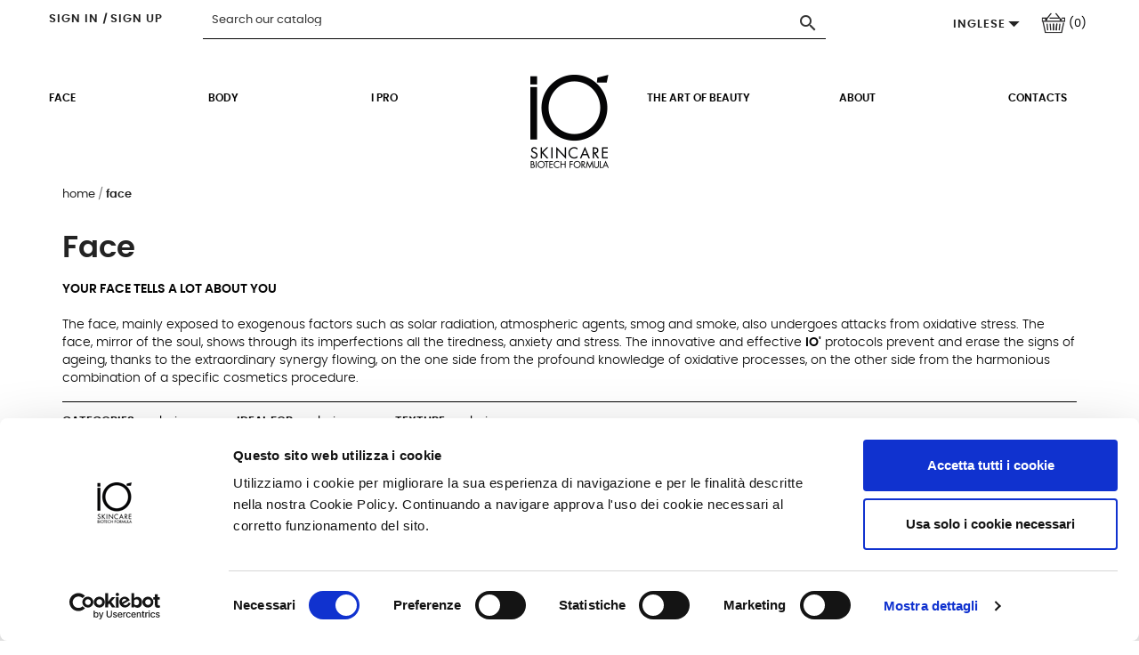

--- FILE ---
content_type: text/html; charset=utf-8
request_url: https://www.ioskincare.it/en/10-face?q=Ideale+per-combination+skin
body_size: 15713
content:
<!doctype html>
<html lang="en">

  <head>
    
        
 
 <script id="Cookiebot" src="https://consent.cookiebot.com/uc.js" data-cbid="11a7c309-4092-4e89-990d-676266b0fd31" data-blockingmode="auto" type="text/javascript"></script>
 <!-- Global site tag (gtag.js) - Google Analytics -->
<script async src="https://www.googletagmanager.com/gtag/js?id=G-GBY6ML72TZ"></script>
<script>
  window.dataLayer = window.dataLayer || [];
  function gtag(){dataLayer.push(arguments);}
  gtag('js', new Date());

  gtag('config', 'G-GBY6ML72TZ');
</script>

 
  

  <meta charset="utf-8">


  <meta http-equiv="x-ua-compatible" content="ie=edge">



  <title>Face | IO SKINCARE BIOTECH FORMULA </title>
    <meta name="keywords" content="">
        <link rel="canonical" href="https://www.ioskincare.it/en/10-face">
    
                  <link rel="alternate" href="https://www.ioskincare.it/it/10-viso" hreflang="it">
                  <link rel="alternate" href="https://www.ioskincare.it/en/10-face" hreflang="en-US">
        



  <meta name="viewport" content="width=device-width, initial-scale=1">



  <link rel="icon" type="image/vnd.microsoft.icon" href="https://www.ioskincare.it/img/favicon.ico?1620115497">
  <link rel="shortcut icon" type="image/x-icon" href="https://www.ioskincare.it/img/favicon.ico?1620115497">



    <link rel="stylesheet" href="https://www.ioskincare.it/themes/classic/assets/css/theme.css" type="text/css" media="all">
  <link rel="stylesheet" href="https://www.ioskincare.it/js/jquery/plugins/growl/jquery.growl.css" type="text/css" media="all">
  <link rel="stylesheet" href="https://www.ioskincare.it/modules/wkwishlist/views/css/wishlist.css" type="text/css" media="all">
  <link rel="stylesheet" href="https://www.ioskincare.it/modules/paypal/views/css/paypal_fo.css" type="text/css" media="all">
  <link rel="stylesheet" href="https://www.ioskincare.it/modules/ps_facetedsearch/views/dist/front.css" type="text/css" media="all">
  <link rel="stylesheet" href="https://www.ioskincare.it/modules/posslideshows/css/jquery.bxslider.css" type="text/css" media="all">
  <link rel="stylesheet" href="https://www.ioskincare.it/modules/g_cartreminder/views/css/front/popup/popup.css" type="text/css" media="all">
  <link rel="stylesheet" href="https://www.ioskincare.it/themes/avtheme/modules/productcomments/views/css/productcomments.css" type="text/css" media="all">
  <link rel="stylesheet" href="https://www.ioskincare.it/js/jquery/ui/themes/base/minified/jquery-ui.min.css" type="text/css" media="all">
  <link rel="stylesheet" href="https://www.ioskincare.it/js/jquery/ui/themes/base/minified/jquery.ui.theme.min.css" type="text/css" media="all">
  <link rel="stylesheet" href="https://www.ioskincare.it/themes/avtheme/assets/css/font-awesome-4.7.0/css/font-awesome.min.css" type="text/css" media="all">
  <link rel="stylesheet" href="https://www.ioskincare.it/themes/avtheme/assets/css/global.css" type="text/css" media="all">
  <link rel="stylesheet" href="https://www.ioskincare.it/themes/avtheme/assets/css/fonts.css" type="text/css" media="all">
  <link rel="stylesheet" href="https://www.ioskincare.it/modules/ps_imageslider/css/homeslider.css" type="text/css" media="all">
  <link rel="stylesheet" href="https://www.ioskincare.it/modules/xipblog/css/xipblog.css" type="text/css" media="all">
  <link rel="stylesheet" href="https://www.ioskincare.it/themes/classic/assets/css/custom.css" type="text/css" media="all">




  

  <script type="text/javascript">
        var POSSLIDESHOW_SPEED = "5000";
        var added_in_list = "Added In Wishlist";
        var admin_ajax_url = "https:\/\/www.ioskincare.it\/en\/module\/wkwishlist\/viewwishlist";
        var controller = "category";
        var defaultWishlist = "1";
        var prestashop = {"cart":{"products":[],"totals":{"total":{"type":"total","label":"Total","amount":0,"value":"\u20ac0.00"},"total_including_tax":{"type":"total","label":"Total (tax incl.)","amount":0,"value":"\u20ac0.00"},"total_excluding_tax":{"type":"total","label":"Total (tax excl.)","amount":0,"value":"\u20ac0.00"}},"subtotals":{"products":{"type":"products","label":"Subtotal","amount":0,"value":"\u20ac0.00"},"discounts":null,"shipping":{"type":"shipping","label":"Shipping","amount":0,"value":""},"tax":null},"products_count":0,"summary_string":"0 items","vouchers":{"allowed":1,"added":[]},"discounts":[],"minimalPurchase":0,"minimalPurchaseRequired":""},"currency":{"name":"Euro","iso_code":"EUR","iso_code_num":"978","sign":"\u20ac"},"customer":{"lastname":null,"firstname":null,"email":null,"birthday":null,"newsletter":null,"newsletter_date_add":null,"optin":null,"website":null,"company":null,"siret":null,"ape":null,"is_logged":false,"gender":{"type":null,"name":null},"addresses":[]},"language":{"name":"Inglese","iso_code":"en","locale":"en-US","language_code":"en-US","is_rtl":"0","date_format_lite":"m\/d\/Y","date_format_full":"m\/d\/Y H:i:s","id":2},"page":{"title":"","canonical":"https:\/\/www.ioskincare.it\/en\/10-face","meta":{"title":"Face","description":"YOUR FACE TELLS A LOT ABOUT YOU The face, mainly exposed to exogenous factors such as solar radiation, atmospheric agents, smog and smoke, also undergoes attacks from oxidative stress. The face, mirror of the soul, shows through its imperfections all the tiredness, anxiety and stress. The innovative and effective IO' protocols prevent and erase the signs of ageing, thanks to the extraordinary synergy flowing, on the one side from the profound knowledge of oxidative processes, on the other side from the harmonious combination of a specific cosmetics procedure.","keywords":"","robots":"index"},"page_name":"category","body_classes":{"lang-en":true,"lang-rtl":false,"country-IT":true,"currency-EUR":true,"layout-full-width":true,"page-category":true,"tax-display-enabled":true,"category-id-10":true,"category-Face":true,"category-id-parent-2":true,"category-depth-level-2":true},"admin_notifications":[]},"shop":{"name":"Io skincare","logo":"https:\/\/www.ioskincare.it\/img\/io-skincare-logo-1617787556.jpg","stores_icon":"https:\/\/www.ioskincare.it\/img\/logo_stores.png","favicon":"https:\/\/www.ioskincare.it\/img\/favicon.ico"},"urls":{"base_url":"https:\/\/www.ioskincare.it\/","current_url":"https:\/\/www.ioskincare.it\/en\/10-face?q=Ideale+per-combination+skin","shop_domain_url":"https:\/\/www.ioskincare.it","img_ps_url":"https:\/\/www.ioskincare.it\/img\/","img_cat_url":"https:\/\/www.ioskincare.it\/img\/c\/","img_lang_url":"https:\/\/www.ioskincare.it\/img\/l\/","img_prod_url":"https:\/\/www.ioskincare.it\/img\/p\/","img_manu_url":"https:\/\/www.ioskincare.it\/img\/m\/","img_sup_url":"https:\/\/www.ioskincare.it\/img\/su\/","img_ship_url":"https:\/\/www.ioskincare.it\/img\/s\/","img_store_url":"https:\/\/www.ioskincare.it\/img\/st\/","img_col_url":"https:\/\/www.ioskincare.it\/img\/co\/","img_url":"https:\/\/www.ioskincare.it\/themes\/avtheme\/assets\/img\/","css_url":"https:\/\/www.ioskincare.it\/themes\/avtheme\/assets\/css\/","js_url":"https:\/\/www.ioskincare.it\/themes\/avtheme\/assets\/js\/","pic_url":"https:\/\/www.ioskincare.it\/upload\/","pages":{"address":"https:\/\/www.ioskincare.it\/en\/address","addresses":"https:\/\/www.ioskincare.it\/en\/addresses","authentication":"https:\/\/www.ioskincare.it\/en\/login","cart":"https:\/\/www.ioskincare.it\/en\/cart","category":"https:\/\/www.ioskincare.it\/en\/index.php?controller=category","cms":"https:\/\/www.ioskincare.it\/en\/index.php?controller=cms","contact":"https:\/\/www.ioskincare.it\/en\/contact-us","discount":"https:\/\/www.ioskincare.it\/en\/discount","guest_tracking":"https:\/\/www.ioskincare.it\/en\/guest-tracking","history":"https:\/\/www.ioskincare.it\/en\/order-history","identity":"https:\/\/www.ioskincare.it\/en\/identity","index":"https:\/\/www.ioskincare.it\/en\/","my_account":"https:\/\/www.ioskincare.it\/en\/my-account","order_confirmation":"https:\/\/www.ioskincare.it\/en\/order-confirmation","order_detail":"https:\/\/www.ioskincare.it\/en\/index.php?controller=order-detail","order_follow":"https:\/\/www.ioskincare.it\/en\/order-follow","order":"https:\/\/www.ioskincare.it\/en\/order","order_return":"https:\/\/www.ioskincare.it\/en\/index.php?controller=order-return","order_slip":"https:\/\/www.ioskincare.it\/en\/credit-slip","pagenotfound":"https:\/\/www.ioskincare.it\/en\/page-not-found","password":"https:\/\/www.ioskincare.it\/en\/password-recovery","pdf_invoice":"https:\/\/www.ioskincare.it\/en\/index.php?controller=pdf-invoice","pdf_order_return":"https:\/\/www.ioskincare.it\/en\/index.php?controller=pdf-order-return","pdf_order_slip":"https:\/\/www.ioskincare.it\/en\/index.php?controller=pdf-order-slip","prices_drop":"https:\/\/www.ioskincare.it\/en\/prices-drop","product":"https:\/\/www.ioskincare.it\/en\/index.php?controller=product","search":"https:\/\/www.ioskincare.it\/en\/search","sitemap":"https:\/\/www.ioskincare.it\/en\/Sitemap","stores":"https:\/\/www.ioskincare.it\/en\/stores","supplier":"https:\/\/www.ioskincare.it\/en\/supplier","register":"https:\/\/www.ioskincare.it\/en\/login?create_account=1","order_login":"https:\/\/www.ioskincare.it\/en\/order?login=1"},"alternative_langs":{"it":"https:\/\/www.ioskincare.it\/it\/10-viso","en-US":"https:\/\/www.ioskincare.it\/en\/10-face"},"theme_assets":"\/themes\/avtheme\/assets\/","actions":{"logout":"https:\/\/www.ioskincare.it\/en\/?mylogout="},"no_picture_image":{"bySize":{"small_default":{"url":"https:\/\/www.ioskincare.it\/img\/p\/en-default-small_default.jpg","width":98,"height":98},"cart_default":{"url":"https:\/\/www.ioskincare.it\/img\/p\/en-default-cart_default.jpg","width":125,"height":125},"tumbnail":{"url":"https:\/\/www.ioskincare.it\/img\/p\/en-default-tumbnail.jpg","width":160,"height":160},"home_default":{"url":"https:\/\/www.ioskincare.it\/img\/p\/en-default-home_default.jpg","width":267,"height":358},"home_alt":{"url":"https:\/\/www.ioskincare.it\/img\/p\/en-default-home_alt.jpg","width":360,"height":435},"medium_default":{"url":"https:\/\/www.ioskincare.it\/img\/p\/en-default-medium_default.jpg","width":432,"height":432},"large_default":{"url":"https:\/\/www.ioskincare.it\/img\/p\/en-default-large_default.jpg","width":800,"height":800}},"small":{"url":"https:\/\/www.ioskincare.it\/img\/p\/en-default-small_default.jpg","width":98,"height":98},"medium":{"url":"https:\/\/www.ioskincare.it\/img\/p\/en-default-home_default.jpg","width":267,"height":358},"large":{"url":"https:\/\/www.ioskincare.it\/img\/p\/en-default-large_default.jpg","width":800,"height":800},"legend":""}},"configuration":{"display_taxes_label":true,"display_prices_tax_incl":true,"is_catalog":false,"show_prices":true,"opt_in":{"partner":false},"quantity_discount":{"type":"discount","label":"Unit discount"},"voucher_enabled":1,"return_enabled":0},"field_required":[],"breadcrumb":{"links":[{"title":"Home","url":"https:\/\/www.ioskincare.it\/en\/"},{"title":"Face","url":"https:\/\/www.ioskincare.it\/en\/10-face"}],"count":2},"link":{"protocol_link":"https:\/\/","protocol_content":"https:\/\/"},"time":1769639748,"static_token":"7d80e90846dd35d23d5b1c4bbe707b50","token":"871e54574edbc9284c08815fc1bf1fca","debug":false};
        var prestashopFacebookAjaxController = "https:\/\/www.ioskincare.it\/en\/module\/ps_facebook\/Ajax";
        var psemailsubscription_subscription = "https:\/\/www.ioskincare.it\/en\/module\/ps_emailsubscription\/subscription";
        var wlToken = "d47027189fbaecc8ad006f0191196c5c";
        var xip_base_dir = "https:\/\/www.ioskincare.it\/";
      </script>



  <!-- emarketing start -->



<!-- emarketing end --><link rel="amphtml" href="//www.ioskincare.it/en/module/amp/category?idCategory=10"/>
<script type="text/javascript">
	(window.gaDevIds=window.gaDevIds||[]).push('d6YPbH');
	(function(i,s,o,g,r,a,m){i['GoogleAnalyticsObject']=r;i[r]=i[r]||function(){
	(i[r].q=i[r].q||[]).push(arguments)},i[r].l=1*new Date();a=s.createElement(o),
	m=s.getElementsByTagName(o)[0];a.async=1;a.src=g;m.parentNode.insertBefore(a,m)
	})(window,document,'script','https://www.google-analytics.com/analytics.js','ga');

            ga('create', 'UA-132197047-11', 'auto');
                        ga('send', 'pageview');
    
    ga('require', 'ec');
</script>









    
    <meta name="twitter:card" content="summary" />
    <meta name="twitter:title" content="Face" />
    <meta name="twitter:site" content="Io skincare" />
    <meta name="twitter:creator" content="AV Communication" />

	<link rel="preload" as="font" type="font/woff2" href="https://www.ioskincare.it/themes/avtheme/assets/css/fonts/poppins-semibold-webfont.woff2" crossorigin>
	<link rel="preload" as="font" type="font/woff2" href="https://www.ioskincare.it/themes/avtheme/assets/css/fonts/poppins-regular-webfont.woff2" crossorigin>
	<link rel="preload" as="font" type="font/woff2" href="https://www.ioskincare.it/themes/avtheme/assets/css/fonts/poppins-light-webfont.woff2" crossorigin>
	<link rel="preload" as="font" type="font/woff2" href="https://www.ioskincare.it/themes/avtheme/assets/css/fonts/baskervville-regular-webfont.woff2" crossorigin>
	<link rel="preload" as="font" type="font/woff2" href="https://www.ioskincare.it/themes/avtheme/assets/css/fonts/baskervville-italic-webfont.woff2" crossorigin>
	<link rel="preload" as="font" type="font/woff2" href="https://www.ioskincare.it/themes/avtheme/assets/css/font-awesome-4.7.0/fonts/fontawesome-webfont.woff2?v=4.7.0" crossorigin>
	<link rel="preload" as="font" type="font/woff2" href="https://www.ioskincare.it/themes/classic/assets/css/570eb83859dc23dd0eec423a49e147fe.woff2" crossorigin>

            <meta name="description" content="YOUR FACE TELLS A LOT ABOUT YOU The face, mainly exposed to exogenous factors such as solar radiation, atmospheric agents, smog and smoke, also undergoes attacks from oxidative stress. The face, mirror of the soul, shows through its imperfections all the tiredness, anxiety and stress. The innovative and effective IO&#039; protocols prevent and erase the signs of ageing, thanks to the extraordinary synergy flowing, on the one side from the profound knowledge of oxidative processes, on the other side from the harmonious combination of a specific cosmetics procedure.">
        <meta property="og:description" content="YOUR FACE TELLS A LOT ABOUT YOU The face, mainly exposed to exogenous factors such as solar radiation, atmospheric agents, smog and smoke, also undergoes attacks from oxidative stress. The face, mirror of the soul, shows through its imperfections all the tiredness, anxiety and stress. The innovative and effective IO&#039; protocols prevent and erase the signs of ageing, thanks to the extraordinary synergy flowing, on the one side from the profound knowledge of oxidative processes, on the other side from the harmonious combination of a specific cosmetics procedure.">
        <meta name="twitter:image" content="https://www.ioskincare.it/img/avtheme/og-image.jpg" />
        <meta property="og:image" content="https://www.ioskincare.it/img/avtheme/og-image.jpg">
        <meta property="og:title" content="Face"/>
        <meta property="og:type" content="category">
        <meta property="og:site_name" content="Io skincare"/>
        <meta property="og:url" content="https://www.ioskincare.it/en/10-face"/>
   	    
    
    
    
  </head>

  <body id="category" class="lang-en country-it currency-eur layout-full-width page-category tax-display-enabled category-id-10 category-face category-id-parent-2 category-depth-level-2 ">

    
      
    

    <main>
      
              

      <header id="header">
        
            

  <div class="header-banner">
    
  </div>



  <nav class="header-nav" id="av-header-nav">
  	<div class="max-width-external">
        <div class="container">
          <div class="row">
            <div class="hidden-sm-down">
                            <div class=" right-nav">
                  <div id="_desktop_user_info">
  <div class="user-info">
          <a  href="https://www.ioskincare.it/en/my-account" title="Log in to your customer account" rel="nofollow">
        <span class="hidden-sm-down">Sign in</span>
      </a>
      <a  href="https://www.ioskincare.it/en/login?create_account=1" title="Sign up" rel="nofollow">
        <i>|</i>
        <span class="hidden-sm-down">Sign up</span>
      </a>
      </div>
</div>
<div class="col-md-12">
<div id="search_widget" class="search-widget" data-search-controller-url="//www.ioskincare.it/en/search">
	<form method="get" action="//www.ioskincare.it/en/search">
		<input type="hidden" name="controller" value="search">
		<input type="text" name="s" value="" placeholder="Search our catalog" aria-label="Search">
		<button type="submit">
			<i class="material-icons search">&#xE8B6;</i>
      <span class="hidden-xl-down">Search</span>
		</button>
	</form>
</div>
</div><div id="_desktop_language_selector">
  <div class="language-selector-wrapper">
    <span id="language-selector-label" class="hidden-md-up">Language:</span>
    <div class="language-selector dropdown js-dropdown">
      <button data-toggle="dropdown" class="hidden-sm-down btn-unstyle" aria-haspopup="true" aria-expanded="false" aria-label="Language dropdown">
        <span class="expand-more">Inglese</span>
        <i class="material-icons expand-more">&#xE5C5;</i>
      </button>
      <ul class="dropdown-menu hidden-sm-down" aria-labelledby="language-selector-label">
                  <li >
            <a href="https://www.ioskincare.it/it/10-viso" class="dropdown-item" data-iso-code="it">Italiano</a>
          </li>
                  <li  class="current" >
            <a href="https://www.ioskincare.it/en/10-face" class="dropdown-item" data-iso-code="en">Inglese</a>
          </li>
              </ul>
      <select class="link hidden-md-up" aria-labelledby="language-selector-label">
                  <option value="https://www.ioskincare.it/it/10-viso" data-iso-code="it">
            Italiano
          </option>
                  <option value="https://www.ioskincare.it/en/10-face" selected="selected" data-iso-code="en">
            Inglese
          </option>
              </select>
    </div>
  </div>
</div>
<div id="_desktop_cart">
  <div class="blockcart cart-preview inactive" data-refresh-url="//www.ioskincare.it/en/module/ps_shoppingcart/ajax">
    <div class="header">
              <div class="-ico"></div>
                <span class="cart-products-count">(0)</span>
          </div>
  </div>
</div>

              </div>
            </div>
            <div class="hidden-md-up text-sm-center mobile">
              <div class="float-xs-left" id="menu-icon">
                <i class="material-icons d-inline">&#xE5D2;</i>
              </div>
              <div class="float-xs-right" id="_mobile_cart"></div>
              <div class="float-xs-right" id="_mobile_user_info"></div>
              <div class="top-logo" id="_mobile_logo"></div>
              <div class="clearfix"></div>
            </div>
          </div>
        </div>
    </div>
  </nav>



	<div id="header-top-null"></div>
  <div class="header-top" id="av-header-top">
  	<div class="max-width-external">
    
   <div class="container">
       <div class="row">
      		 <div class="av-sticky-clearfix clearfix"></div>

	<div class="wrapper-slider-menu">    <!-- Module labslideshow -->
            	<ul class="slider-cat-menu-list">
                                
                                        	<li class="slider-cat-menu-item">
                               <a href="/en/33-anti-age" title="ANTI-AGE program" >                                     <div class="-img"><img  src="https://www.ioskincare.it/modules/labslideshow/images/f9683aee5c66b7c656bfc576d42e59c2b8ffc2f7_84ffc4bdb59436b04943575849fea7d8fd589a70_anti-age.jpg"
                                     alt="ANTI-AGE program"
									 title="ANTI-AGE program" /></div>
                                    <div class="-title">ANTI-AGE program</div>
                                 </a>                          </li>           
                                                    
                                        	<li class="slider-cat-menu-item">
                               <a href="/en/27-global-moisturizing" title="MOISTURIZING program" >                                     <div class="-img"><img  src="https://www.ioskincare.it/modules/labslideshow/images/45411d18002df89ff7c43fa55fd3d7e8b40946eb_1a55eb0c12d3c0e488d4155c2f559b063ff80cd1_idratazione.jpg"
                                     alt="MOISTURIZING line"
									 title="MOISTURIZING program" /></div>
                                    <div class="-title">MOISTURIZING program</div>
                                 </a>                          </li>           
                                                    
                                        	<li class="slider-cat-menu-item">
                               <a href="/en/32-lightening-anti-spot" title="lightening &amp; ANTI-SPOT program" >                                     <div class="-img"><img  src="https://www.ioskincare.it/modules/labslideshow/images/6aee0bff055f6e98ef1798d1b9bbb653ad1ef793_443a919e98c21ae3364de47fe5cd34b1dcca5fbe_illuminante-antimacchia.jpg"
                                     alt="lightening &amp; ANTI-SPOT line"
									 title="lightening &amp; ANTI-SPOT program" /></div>
                                    <div class="-title">lightening &amp; ANTI-SPOT program</div>
                                 </a>                          </li>           
                                                    
                                        	<li class="slider-cat-menu-item">
                               <a href="/en/29-sebum-normalizing" title="SEBUM-NORMALIZING program" >                                     <div class="-img"><img  src="https://www.ioskincare.it/modules/labslideshow/images/8cdc20e3ee9ac29f210191c7d74e08d11c8b14c5_a4d6be27056609184a3a6126cb8b3f53e2087213_Normalizzante--Seboregolatore.jpg"
                                     alt="SEBUM-NORMALIZING line"
									 title="SEBUM-NORMALIZING program" /></div>
                                    <div class="-title">SEBUM-NORMALIZING program</div>
                                 </a>                          </li>           
                                                    
                                        	<li class="slider-cat-menu-item">
                               <a href="hhh" title="Skin SENSITIVITY program" >                                     <div class="-img"><img  src="https://www.ioskincare.it/modules/labslideshow/images/0207e3df57c0ce30fc8e8c84db93733344648685_sensitivity.jpg"
                                     alt="ddd"
									 title="Skin SENSITIVITY program" /></div>
                                    <div class="-title">Skin SENSITIVITY program</div>
                                 </a>                          </li>           
                                                 </ul> 
           <div class="arrow-left-cat-menu"></div>
           <div class="arrow-right-cat-menu"></div>
        <!-- /Module labslideshow -->
</div>

    <div class="menu js-top-menu position-static hidden-sm-down" id="_desktop_top_menu">
        
    		        
        
          <ul class="top-menu" id="top-menu" data-depth="0">
          
                            <li class="category current  " id="category-10" >
                 
                	           
                  <a  class="dropdown-item -first "  href="https://www.ioskincare.it/en/10-face"  data-depth="0" title="Face"  >
                  
                                                                                      <span class="float-xs-right hidden-md-up">
                        <span data-target="#top_sub_menu_5042" data-toggle="collapse" class="navbar-toggler collapse-icons">
                          <i class="material-icons add">&#xE313;</i>
                          <i class="material-icons remove">&#xE316;</i>
                        </span>
                      </span>
                                        Face
                  </a> 
                                    <div  class="popover sub-menu js-sub-menu collapse" id="top_sub_menu_5042">
                    
    		        	<div class="max-width-external">
            	<div class="container">
                	<div class="wrapper-submenu-category">
                    	
                    	<div class="-title-submenu">Categories</div> 
                
        
          <ul class="top-menu"  data-depth="1">
          
                            <li class="category " id="category-13" >
                 
                	           
                  <a  class="dropdown-item dropdown-submenu -first "  href="https://www.ioskincare.it/en/13-cleaners"  data-depth="1" title="Cleaners"  >
                  
                                        Cleaners
                  </a> 
                                                                            
                                  </li>
                                            <li class="category " id="category-38" >
                 
                	           
                  <a  class="dropdown-item dropdown-submenu  "  href="https://www.ioskincare.it/en/38-peeling"  data-depth="1" title="Peeling"  >
                  
                                        Peeling
                  </a> 
                                                                            	<div class="wrapper-product-in-menu">
        <ul class="products-list clearfix">
                            <li class="products-item">
                      <a class="dropdown-submenuproduct"  href="https://www.ioskincare.it/en/smoothing-cream-41.html" title="Smoothing Cream">Smoothing Cream</a>
                </li>
                    </ul>  
    </div>

                                  </li>
                                            <li class="category " id="category-15" >
                 
                	           
                  <a  class="dropdown-item dropdown-submenu  "  href="https://www.ioskincare.it/en/15-serums-fluids"  data-depth="1" title="Serums &amp; Fluids"  >
                  
                                        Serums &amp; Fluids
                  </a> 
                                                                            	<div class="wrapper-product-in-menu">
        <ul class="products-list clearfix">
                            <li class="products-item">
                      <a class="dropdown-submenuproduct"  href="https://www.ioskincare.it/en/sebocontrol-fluid-35.html" title="Sebocontrol Fluid">Sebocontrol Fluid</a>
                </li>
                            <li class="products-item">
                      <a class="dropdown-submenuproduct"  href="https://www.ioskincare.it/en/rejuvenation-fluid-36.html" title="Rejuvenation Fluid">Rejuvenation Fluid</a>
                </li>
                            <li class="products-item">
                      <a class="dropdown-submenuproduct"  href="https://www.ioskincare.it/en/bio-repair-fluid-37.html" title="Bio Repair Fluid">Bio Repair Fluid</a>
                </li>
                            <li class="products-item">
                      <a class="dropdown-submenuproduct"  href="https://www.ioskincare.it/en/white-issue-40.html" title="White Issue">White Issue</a>
                </li>
                    </ul>  
    </div>

                                  </li>
                                            <li class="category " id="category-16" >
                 
                	           
                  <a  class="dropdown-item dropdown-submenu  "  href="https://www.ioskincare.it/en/16-creams"  data-depth="1" title="Creams"  >
                  
                                        Creams
                  </a> 
                                                                            	<div class="wrapper-product-in-menu">
        <ul class="products-list clearfix">
                            <li class="products-item">
                      <a class="dropdown-submenuproduct"  href="https://www.ioskincare.it/en/normalizing-cream-27.html" title="Normalizing cream">Normalizing cream</a>
                </li>
                            <li class="products-item">
                      <a class="dropdown-submenuproduct"  href="https://www.ioskincare.it/en/face-relieves-cream-29.html" title="Face Relieves Cream">Face Relieves Cream</a>
                </li>
                            <li class="products-item">
                      <a class="dropdown-submenuproduct"  href="https://www.ioskincare.it/en/extreme-protection-cream-31.html" title="Extreme Protection Cream">Extreme Protection Cream</a>
                </li>
                    </ul>  
    </div>

                                  </li>
                                            <li class="category " id="category-17" >
                 
                	           
                  <a  class="dropdown-item dropdown-submenu  "  href="https://www.ioskincare.it/en/17-masks"  data-depth="1" title="Masks"  >
                  
                                        Masks
                  </a> 
                                                                            	<div class="wrapper-product-in-menu">
        <ul class="products-list clearfix">
                            <li class="products-item">
                      <a class="dropdown-submenuproduct"  href="https://www.ioskincare.it/en/hydrogel-collagen-mask-32.html" title="Collagen Hydrogel Mask">Collagen Hydrogel Mask</a>
                </li>
                            <li class="products-item">
                      <a class="dropdown-submenuproduct"  href="https://www.ioskincare.it/en/hydrogel-hyaluronic-mask-33.html" title="Hyaluronic Hydrogel Mask">Hyaluronic Hydrogel Mask</a>
                </li>
                            <li class="products-item">
                      <a class="dropdown-submenuproduct"  href="https://www.ioskincare.it/en/hydrogel-vitamin-mask-34.html" title="Vitamin Hydrogel Mask">Vitamin Hydrogel Mask</a>
                </li>
                            <li class="products-item">
                      <a class="dropdown-submenuproduct"  href="https://www.ioskincare.it/en/-lightness-mask-38.html" title="Lightness Mask">Lightness Mask</a>
                </li>
                            <li class="products-item">
                      <a class="dropdown-submenuproduct"  href="https://www.ioskincare.it/en/waterfall-mask-39.html" title="Waterfall Mask">Waterfall Mask</a>
                </li>
                    </ul>  
    </div>

                                  </li>
                                            <li class="category " id="category-40" >
                 
                	           
                  <a  class="dropdown-item dropdown-submenu  -last"  href="https://www.ioskincare.it/en/40-daily-uv-protection-"  data-depth="1" title="Daily U.V. Protection"  >
                  
                                        Daily U.V. Protection
                  </a> 
                                                                            	<div class="wrapper-product-in-menu">
        <ul class="products-list clearfix">
                            <li class="products-item">
                      <a class="dropdown-submenuproduct"  href="https://www.ioskincare.it/en/uv-light-protection-22.html" title="U.V. Light Protection Cream">U.V. Light Protection Cream</a>
                </li>
                    </ul>  
    </div>

                                  </li>
                                      </ul>
		        		 </div>
                 
                 	                                                  	<div class="wrapper-feature-menu">
        <div class="-title-submenu">Recommended for</div>
        <ul class="feature-menu-list">
                          	                <li class="feature-menu-item">
                    <a href="https://www.ioskincare.it/en/10-face?q=Ideale+per-combination+skin" title="combination skin">combination skin</a>
                                    </li>
                          	                <li class="feature-menu-item">
                    <a href="https://www.ioskincare.it/en/10-face?q=Ideale+per-sebum+overproduction" title="sebum overproduction">sebum overproduction</a>
                                    </li>
                          	                <li class="feature-menu-item">
                    <a href="https://www.ioskincare.it/en/10-face?q=Ideale+per-dull+skin" title="dull skin">dull skin</a>
                                    </li>
                          	                <li class="feature-menu-item">
                    <a href="https://www.ioskincare.it/en/10-face?q=Ideale+per-asphyxiated+skin" title="asphyxiated skin">asphyxiated skin</a>
                                    </li>
                          	                <li class="feature-menu-item">
                    <a href="https://www.ioskincare.it/en/10-face?q=Ideale+per-dehydrated+skin" title="dehydrated skin">dehydrated skin</a>
                                    </li>
                          	                <li class="feature-menu-item">
                    <a href="https://www.ioskincare.it/en/10-face?q=Ideale+per-ageing+skin" title="ageing skin">ageing skin</a>
                                    </li>
                          	                <li class="feature-menu-item">
                    <a href="https://www.ioskincare.it/en/10-face?q=Ideale+per-sensitive+skin" title="sensitive skin">sensitive skin</a>
                                    </li>
                          	                <li class="feature-menu-item">
                    <a href="https://www.ioskincare.it/en/10-face?q=Ideale+per-sensitized+skin" title="sensitized skin">sensitized skin</a>
                                    </li>
                          	                <li class="feature-menu-item">
                    <a href="https://www.ioskincare.it/en/10-face?q=Ideale+per-skin+with+acneic+tendency." title="skin with acneic tendency.">skin with acneic tendency.</a>
                                    </li>
                          	                <li class="feature-menu-item">
                    <a href="https://www.ioskincare.it/en/10-face?q=Ideale+per-skin+with+wrinkles" title="skin with wrinkles">skin with wrinkles</a>
                                    </li>
                          	                <li class="feature-menu-item">
                    <a href="https://www.ioskincare.it/en/10-face?q=Ideale+per-impure+skin" title="impure skin">impure skin</a>
                                    </li>
                          	                <li class="feature-menu-item">
                    <a href="https://www.ioskincare.it/en/10-face?q=Ideale+per-first+expression+lines" title="first expression lines">first expression lines</a>
                                    </li>
                          	                <li class="feature-menu-item">
                    <a href="https://www.ioskincare.it/en/10-face?q=Ideale+per-stressed+skin" title="stressed skin">stressed skin</a>
                                    </li>
                          	                <li class="feature-menu-item">
                    <a href="https://www.ioskincare.it/en/10-face?q=Ideale+per-dry+skin" title="dry skin">dry skin</a>
                                    </li>
                          	                <li class="feature-menu-item">
                    <a href="https://www.ioskincare.it/en/10-face?q=Ideale+per-dark+blemishes" title="dark blemishes">dark blemishes</a>
                                    </li>
                          	                <li class="feature-menu-item">
                    <a href="https://www.ioskincare.it/en/10-face?q=Ideale+per-lipid-depleted+skins" title="lipid-depleted skins">lipid-depleted skins</a>
                                    </li>
                          	                <li class="feature-menu-item">
                    <a href="https://www.ioskincare.it/en/10-face?q=Ideale+per-ingrown+hair" title="ingrown hair">ingrown hair</a>
                                    </li>
                          	                <li class="feature-menu-item">
                    <a href="https://www.ioskincare.it/en/10-face?q=Ideale+per-thickened+skin" title="thickened skin">thickened skin</a>
                                    </li>
                     </ul>
    </div>

                     
                                         	<div class="container-slider-menu"></div>
                                         
        		</div>
            </div>
            
                  </div>
                                                    </li>
                                            <li class="category " id="category-11" >
                 
                	           
                  <a  class="dropdown-item  "  href="https://www.ioskincare.it/en/11-body"  data-depth="0" title="Body"  >
                  
                                                                                      <span class="float-xs-right hidden-md-up">
                        <span data-target="#top_sub_menu_80119" data-toggle="collapse" class="navbar-toggler collapse-icons">
                          <i class="material-icons add">&#xE313;</i>
                          <i class="material-icons remove">&#xE316;</i>
                        </span>
                      </span>
                                        Body
                  </a> 
                                    <div  class="popover sub-menu js-sub-menu collapse" id="top_sub_menu_80119">
                    
    		        	<div class="max-width-external">
            	<div class="container">
                	<div class="wrapper-submenu-category">
                    	
                    	<div class="-title-submenu">Categories</div> 
                
        
          <ul class="top-menu"  data-depth="1">
          
                            <li class="category " id="category-20" >
                 
                	           
                  <a  class="dropdown-item dropdown-submenu -first "  href="https://www.ioskincare.it/en/20-peeling-scrub"  data-depth="1" title="Peeling &amp; Scrub"  >
                  
                                        Peeling &amp; Scrub
                  </a> 
                                                                            	<div class="wrapper-product-in-menu">
        <ul class="products-list clearfix">
                            <li class="products-item">
                      <a class="dropdown-submenuproduct"  href="https://www.ioskincare.it/en/smoothing-cream-41.html" title="Smoothing Cream">Smoothing Cream</a>
                </li>
                            <li class="products-item">
                      <a class="dropdown-submenuproduct"  href="https://www.ioskincare.it/en/orange-peel-23.html" title="Orange peel">Orange peel</a>
                </li>
                    </ul>  
    </div>

                                  </li>
                                            <li class="category " id="category-22" >
                 
                	           
                  <a  class="dropdown-item dropdown-submenu  "  href="https://www.ioskincare.it/en/22-creams"  data-depth="1" title="Creams"  >
                  
                                        Creams
                  </a> 
                                                                            	<div class="wrapper-product-in-menu">
        <ul class="products-list clearfix">
                            <li class="products-item">
                      <a class="dropdown-submenuproduct"  href="https://www.ioskincare.it/en/breast-body-tone-up-cream-43.html" title="Breast &amp; Body Tone-Up Cream">Breast &amp; Body Tone-Up Cream</a>
                </li>
                            <li class="products-item">
                      <a class="dropdown-submenuproduct"  href="https://www.ioskincare.it/en/lipostrong-action-cream-44.html" title="Lipostrong Action Cream">Lipostrong Action Cream</a>
                </li>
                            <li class="products-item">
                      <a class="dropdown-submenuproduct"  href="https://www.ioskincare.it/en/body-relieves-cream-45.html" title="Body Relieves Cream">Body Relieves Cream</a>
                </li>
                    </ul>  
    </div>

                                  </li>
                                            <li class="category " id="category-41" >
                 
                	           
                  <a  class="dropdown-item dropdown-submenu  -last"  href="https://www.ioskincare.it/en/41-sunscreens"  data-depth="1" title="Sunscreens"  >
                  
                                        Sunscreens
                  </a> 
                                                                            	<div class="wrapper-product-in-menu">
        <ul class="products-list clearfix">
                            <li class="products-item">
                      <a class="dropdown-submenuproduct"  href="https://www.ioskincare.it/en/uv-light-protection-22.html" title="U.V. Light Protection Cream">U.V. Light Protection Cream</a>
                </li>
                    </ul>  
    </div>

                                  </li>
                                      </ul>
		        		 </div>
                 
                 	                                                  	<div class="wrapper-feature-menu">
        <div class="-title-submenu">Recommended for</div>
        <ul class="feature-menu-list">
                          	                <li class="feature-menu-item">
                    <a href="https://www.ioskincare.it/en/11-body?q=Ideale+per-dull+skin" title="dull skin">dull skin</a>
                                    </li>
                          	                <li class="feature-menu-item">
                    <a href="https://www.ioskincare.it/en/11-body?q=Ideale+per-dehydrated+skin" title="dehydrated skin">dehydrated skin</a>
                                    </li>
                          	                <li class="feature-menu-item">
                    <a href="https://www.ioskincare.it/en/11-body?q=Ideale+per-sensitive+skin" title="sensitive skin">sensitive skin</a>
                                    </li>
                          	                <li class="feature-menu-item">
                    <a href="https://www.ioskincare.it/en/11-body?q=Ideale+per-dry+skin" title="dry skin">dry skin</a>
                                    </li>
                          	                <li class="feature-menu-item">
                    <a href="https://www.ioskincare.it/en/11-body?q=Ideale+per-ingrown+hair" title="ingrown hair">ingrown hair</a>
                                    </li>
                          	                <li class="feature-menu-item">
                    <a href="https://www.ioskincare.it/en/11-body?q=Ideale+per-localised+fat" title="localised fat">localised fat</a>
                                    </li>
                          	                <li class="feature-menu-item">
                    <a href="https://www.ioskincare.it/en/11-body?q=Ideale+per-blemishes+caused+by+cellulitis" title="blemishes caused by cellulitis">blemishes caused by cellulitis</a>
                                    </li>
                          	                <li class="feature-menu-item">
                    <a href="https://www.ioskincare.it/en/11-body?q=Ideale+per-reddened+skin" title="reddened skin">reddened skin</a>
                                    </li>
                          	                <li class="feature-menu-item">
                    <a href="https://www.ioskincare.it/en/11-body?q=Ideale+per-thickened+skin" title="thickened skin">thickened skin</a>
                                    </li>
                     </ul>
    </div>

                     
                                         	<div class="container-slider-menu"></div>
                                         
        		</div>
            </div>
            
                  </div>
                                                    </li>
                                            <li class="link " id="lnk-i-pro" >
                 
                	           
                  <a  class="dropdown-item  "  href="/en/pure/"  data-depth="0" title="I pro"  >
                  
                                        I pro
                  </a> 
                                                    </li>
                                            <li class="link class-split" id="lnk-the-art-of-beauty" >
                 
                	           
                  <a  class="dropdown-item  "  href="/the-art-of-beauty.html"  data-depth="0" title="The art of beauty"  >
                  
                                        The art of beauty
                  </a> 
                                                    </li>
                                            <li class="cms-page " id="cms-page-10" >
                 
                	           
                  <a  class="dropdown-item  "  href="https://www.ioskincare.it/en/content/10-about"  data-depth="0" title="About"  >
                  
                                        About
                  </a> 
                                                    </li>
                                            <li class="link " id="lnk-contacts" >
                 
                	           
                  <a  class="dropdown-item  -last"  href="https://www.ioskincare.it/en/contact-us"  data-depth="0" title="Contacts"  >
                  
                                        Contacts
                  </a> 
                                                    </li>
                                      </ul>
		    
        <div class="clearfix"></div>
    </div>

        </div>
  </div>
    <div class="container">
       <div class="row">
        <div class="col-md-12 hidden-sm-down" id="_desktop_logo">
                            <a href="https://www.ioskincare.it/" title="Io skincare">
                  <img class="logo img-responsive" src="https://www.ioskincare.it/img/io-skincare-logo-1617787556.jpg" alt="Io skincare">
                </a>
                    </div>
      
      </div>
   	
      <div id="mobile_top_menu_wrapper" class="row hidden-md-up" style="display:none;">
        <div class="js-top-menu mobile" id="_mobile_top_menu"></div>
        <div class="js-top-menu-bottom">
          <div id="_mobile_currency_selector"></div>
          <div id="_mobile_language_selector"></div>
          <div id="_mobile_contact_link"></div>
        </div>
      </div>
    </div>
    </div>
  </div>
  
  <div></div>
  
        
      </header>

      
        
<aside id="notifications">
  <div class="container">
    
    
    
      </div>
</aside>
      

      <section id="wrapper">
       <div class="max-width-external">
        
        <div class="container">
          
            <nav data-depth="2" class="breadcrumb hidden-sm-down">
  <ol itemscope itemtype="http://schema.org/BreadcrumbList">
    
              
        	          <li itemprop="itemListElement" itemscope itemtype="http://schema.org/ListItem">
            <a itemprop="item" href="https://www.ioskincare.it/en/" title="Home">
              <span itemprop="name">Home</span>
            </a>
            <meta itemprop="position" content="1">
          </li>
                  
              
        	          <li itemprop="itemListElement" itemscope itemtype="http://schema.org/ListItem">
            <a itemprop="item" href="https://www.ioskincare.it/en/10-face" title="Face">
              <span itemprop="name">Face</span>
            </a>
            <meta itemprop="position" content="2">
          </li>
                  
          
  </ol>
</nav>
          
            
          

          
  <div id="content-wrapper">
    
    
  <section id="main">


    
    <div id="js-product-list-header">
                <h1 class="h1">Face</h1>
            <div class="block-category-inner">
                                    <p id="category-description" class="text-muted"><p><strong>YOUR FACE TELLS A LOT ABOUT YOU</strong> <br /><br />The face, mainly exposed to exogenous factors such as solar radiation, atmospheric agents, smog and smoke, also undergoes attacks from oxidative stress. The face, mirror of the soul, shows through its imperfections all the tiredness, anxiety and stress. The innovative and effective <strong>IO'</strong> protocols prevent and erase the signs of ageing, thanks to the extraordinary synergy flowing, on the one side from the profound knowledge of oxidative processes, on the other side from the harmonious combination of a specific cosmetics procedure.</p></p>
                            </div>
    </div>

    
      <div id="search_filters_wrapper" class="hidden-sm-down">
  <div id="search_filter_controls" class="hidden-md-up">
      <span id="_mobile_search_filters_clear_all"></span>
      <button class="btn btn-secondary ok">
        <i class="material-icons rtl-no-flip">&#xE876;</i>
        OK
      </button>
  </div>
    <div id="search_filters">
    
          

          <section class="facet clearfix">
        <p class="h6 facet-title hidden-sm-down">Categories</p>
                                                                                                                  
        <div class="title hidden-md-up" data-target="#facet_94252" data-toggle="collapse">
          <p class="h6 facet-title">Categories</p>
          <span class="navbar-toggler collapse-icons">
            <i class="material-icons add">&#xE313;</i>
            <i class="material-icons remove">&#xE316;</i>
          </span>
        </div>

                  
            <ul id="facet_94252" class="collapse">
              <li>
                <div class="col-sm-12 col-xs-12 col-md-12 facet-dropdown dropdown">
                  <a class="select-title" rel="nofollow" data-toggle="dropdown" aria-haspopup="true" aria-expanded="false" title="facets">
                                        <span>
                                                                                                                                                                                                                                                                                                          seleziona
                                          </span>
                    <i class="material-icons float-xs-right">&#xE5C5;</i>
                  </a>
                  <div class="dropdown-menu">
                                                                  <a
                          rel="nofollow"
                          href="https://www.ioskincare.it/en/10-face?q=Categories-Creams"
                          class="select-list js-search-link"
                          title="Creams"
                        >
                          Creams
                                                      (3)
                                                  </a>
                                                                                        <a
                          rel="nofollow"
                          href="https://www.ioskincare.it/en/10-face?q=Categories-Daily+U.V.+Protection"
                          class="select-list js-search-link"
                          title="Daily U.V. Protection"
                        >
                          Daily U.V. Protection
                                                      (1)
                                                  </a>
                                                                                        <a
                          rel="nofollow"
                          href="https://www.ioskincare.it/en/10-face?q=Categories-Masks"
                          class="select-list js-search-link"
                          title="Masks"
                        >
                          Masks
                                                      (5)
                                                  </a>
                                                                                        <a
                          rel="nofollow"
                          href="https://www.ioskincare.it/en/10-face?q=Categories-Peeling"
                          class="select-list js-search-link"
                          title="Peeling"
                        >
                          Peeling
                                                      (1)
                                                  </a>
                                                                                        <a
                          rel="nofollow"
                          href="https://www.ioskincare.it/en/10-face?q=Categories-Serums+%26+Fluids"
                          class="select-list js-search-link"
                          title="Serums &amp; Fluids"
                        >
                          Serums &amp; Fluids
                                                      (4)
                                                  </a>
                                                            </div>
                </div>
              </li>
            </ul>
          

              </section>
          <section class="facet clearfix">
        <p class="h6 facet-title hidden-sm-down">Ideal for</p>
                                                                                                                                                                                                                                                                                                                                                            
        <div class="title hidden-md-up" data-target="#facet_26177" data-toggle="collapse">
          <p class="h6 facet-title">Ideal for</p>
          <span class="navbar-toggler collapse-icons">
            <i class="material-icons add">&#xE313;</i>
            <i class="material-icons remove">&#xE316;</i>
          </span>
        </div>

                  
            <ul id="facet_26177" class="collapse">
              <li>
                <div class="col-sm-12 col-xs-12 col-md-12 facet-dropdown dropdown">
                  <a class="select-title" rel="nofollow" data-toggle="dropdown" aria-haspopup="true" aria-expanded="false" title="facets">
                                        <span>
                                                                                                                                                                                                                                                                                                                                                                                                                                                                                                                                                                                                                                                                                                                                                                                                                                                                                                                                seleziona
                                          </span>
                    <i class="material-icons float-xs-right">&#xE5C5;</i>
                  </a>
                  <div class="dropdown-menu">
                                                                  <a
                          rel="nofollow"
                          href="https://www.ioskincare.it/en/10-face?q=Ideal+for-ageing+skin"
                          class="select-list js-search-link"
                          title="ageing skin"
                        >
                          ageing skin
                                                      (4)
                                                  </a>
                                                                                        <a
                          rel="nofollow"
                          href="https://www.ioskincare.it/en/10-face?q=Ideal+for-asphyxiated+skin"
                          class="select-list js-search-link"
                          title="asphyxiated skin"
                        >
                          asphyxiated skin
                                                      (1)
                                                  </a>
                                                                                        <a
                          rel="nofollow"
                          href="https://www.ioskincare.it/en/10-face?q=Ideal+for-combination+skin"
                          class="select-list js-search-link"
                          title="combination skin"
                        >
                          combination skin
                                                      (2)
                                                  </a>
                                                                                        <a
                          rel="nofollow"
                          href="https://www.ioskincare.it/en/10-face?q=Ideal+for-dark+blemishes"
                          class="select-list js-search-link"
                          title="dark blemishes"
                        >
                          dark blemishes
                                                      (2)
                                                  </a>
                                                                                        <a
                          rel="nofollow"
                          href="https://www.ioskincare.it/en/10-face?q=Ideal+for-dehydrated+skin"
                          class="select-list js-search-link"
                          title="dehydrated skin"
                        >
                          dehydrated skin
                                                      (4)
                                                  </a>
                                                                                        <a
                          rel="nofollow"
                          href="https://www.ioskincare.it/en/10-face?q=Ideal+for-dry+skin"
                          class="select-list js-search-link"
                          title="dry skin"
                        >
                          dry skin
                                                      (2)
                                                  </a>
                                                                                        <a
                          rel="nofollow"
                          href="https://www.ioskincare.it/en/10-face?q=Ideal+for-dull+skin"
                          class="select-list js-search-link"
                          title="dull skin"
                        >
                          dull skin
                                                      (3)
                                                  </a>
                                                                                        <a
                          rel="nofollow"
                          href="https://www.ioskincare.it/en/10-face?q=Ideal+for-first+expression+lines"
                          class="select-list js-search-link"
                          title="first expression lines"
                        >
                          first expression lines
                                                      (1)
                                                  </a>
                                                                                        <a
                          rel="nofollow"
                          href="https://www.ioskincare.it/en/10-face?q=Ideal+for-impure+skin"
                          class="select-list js-search-link"
                          title="impure skin"
                        >
                          impure skin
                                                      (1)
                                                  </a>
                                                                                        <a
                          rel="nofollow"
                          href="https://www.ioskincare.it/en/10-face?q=Ideal+for-ingrown+hair"
                          class="select-list js-search-link"
                          title="ingrown hair"
                        >
                          ingrown hair
                                                      (1)
                                                  </a>
                                                                                        <a
                          rel="nofollow"
                          href="https://www.ioskincare.it/en/10-face?q=Ideal+for-lipid%5C-depleted+skins"
                          class="select-list js-search-link"
                          title="lipid-depleted skins"
                        >
                          lipid-depleted skins
                                                      (1)
                                                  </a>
                                                                                        <a
                          rel="nofollow"
                          href="https://www.ioskincare.it/en/10-face?q=Ideal+for-sebum+overproduction"
                          class="select-list js-search-link"
                          title="sebum overproduction"
                        >
                          sebum overproduction
                                                      (1)
                                                  </a>
                                                                                        <a
                          rel="nofollow"
                          href="https://www.ioskincare.it/en/10-face?q=Ideal+for-sensitive+skin"
                          class="select-list js-search-link"
                          title="sensitive skin"
                        >
                          sensitive skin
                                                      (2)
                                                  </a>
                                                                                        <a
                          rel="nofollow"
                          href="https://www.ioskincare.it/en/10-face?q=Ideal+for-sensitized+skin"
                          class="select-list js-search-link"
                          title="sensitized skin"
                        >
                          sensitized skin
                                                      (1)
                                                  </a>
                                                                                        <a
                          rel="nofollow"
                          href="https://www.ioskincare.it/en/10-face?q=Ideal+for-skin+with+acneic+tendency."
                          class="select-list js-search-link"
                          title="skin with acneic tendency."
                        >
                          skin with acneic tendency.
                                                      (1)
                                                  </a>
                                                                                        <a
                          rel="nofollow"
                          href="https://www.ioskincare.it/en/10-face?q=Ideal+for-skin+with+wrinkles"
                          class="select-list js-search-link"
                          title="skin with wrinkles"
                        >
                          skin with wrinkles
                                                      (1)
                                                  </a>
                                                                                        <a
                          rel="nofollow"
                          href="https://www.ioskincare.it/en/10-face?q=Ideal+for-stressed+skin"
                          class="select-list js-search-link"
                          title="stressed skin"
                        >
                          stressed skin
                                                      (1)
                                                  </a>
                                                                                        <a
                          rel="nofollow"
                          href="https://www.ioskincare.it/en/10-face?q=Ideal+for-thickened+skin"
                          class="select-list js-search-link"
                          title="thickened skin"
                        >
                          thickened skin
                                                      (1)
                                                  </a>
                                                            </div>
                </div>
              </li>
            </ul>
          

              </section>
          <section class="facet clearfix">
        <p class="h6 facet-title hidden-sm-down">Texture</p>
                                                                                                                                                      
        <div class="title hidden-md-up" data-target="#facet_4146" data-toggle="collapse">
          <p class="h6 facet-title">Texture</p>
          <span class="navbar-toggler collapse-icons">
            <i class="material-icons add">&#xE313;</i>
            <i class="material-icons remove">&#xE316;</i>
          </span>
        </div>

                  
            <ul id="facet_4146" class="collapse">
              <li>
                <div class="col-sm-12 col-xs-12 col-md-12 facet-dropdown dropdown">
                  <a class="select-title" rel="nofollow" data-toggle="dropdown" aria-haspopup="true" aria-expanded="false" title="facets">
                                        <span>
                                                                                                                                                                                                                                                                                                                                                                                                      seleziona
                                          </span>
                    <i class="material-icons float-xs-right">&#xE5C5;</i>
                  </a>
                  <div class="dropdown-menu">
                                                                  <a
                          rel="nofollow"
                          href="https://www.ioskincare.it/en/10-face?q=Texture-Full+Bodied"
                          class="select-list js-search-link"
                          title="Full Bodied"
                        >
                          Full Bodied
                                                      (2)
                                                  </a>
                                                                                        <a
                          rel="nofollow"
                          href="https://www.ioskincare.it/en/10-face?q=Texture-Light"
                          class="select-list js-search-link"
                          title="Light"
                        >
                          Light
                                                      (1)
                                                  </a>
                                                                                        <a
                          rel="nofollow"
                          href="https://www.ioskincare.it/en/10-face?q=Texture-Liquid"
                          class="select-list js-search-link"
                          title="Liquid"
                        >
                          Liquid
                                                      (3)
                                                  </a>
                                                                                        <a
                          rel="nofollow"
                          href="https://www.ioskincare.it/en/10-face?q=Texture-Silky"
                          class="select-list js-search-link"
                          title="Silky"
                        >
                          Silky
                                                      (1)
                                                  </a>
                                                                                        <a
                          rel="nofollow"
                          href="https://www.ioskincare.it/en/10-face?q=Texture-Velvety"
                          class="select-list js-search-link"
                          title="Velvety"
                        >
                          Velvety
                                                      (2)
                                                  </a>
                                                                                        <a
                          rel="nofollow"
                          href="https://www.ioskincare.it/en/10-face?q=Texture-gel"
                          class="select-list js-search-link"
                          title="gel"
                        >
                          gel
                                                      (1)
                                                  </a>
                                                                                        <a
                          rel="nofollow"
                          href="https://www.ioskincare.it/en/10-face?q=Texture-soft"
                          class="select-list js-search-link"
                          title="soft"
                        >
                          soft
                                                      (1)
                                                  </a>
                                                            </div>
                </div>
              </li>
            </ul>
          

              </section>
      </div>

</div>

    
    <section id="products">
      
        <div>
          
            <div id="js-product-list-top" class="row products-selection">
  <div class="col-md-6 hidden-sm-down total-products">
          <p>There are 14 products.</p>
      </div>
  <div class="col-md-6">
    <div class="row sort-by-row">

      
        <span class="col-sm-3 col-md-3 hidden-sm-down sort-by">Sort by:</span>
<div class="col-sm-9 col-xs-8 col-md-9 products-sort-order dropdown">
  <button
    class="btn-unstyle select-title"
    rel="nofollow"
    data-toggle="dropdown"
    aria-haspopup="true"
    aria-expanded="false">
    Relevance    <i class="material-icons float-xs-right">&#xE5C5;</i>
  </button>
  <div class="dropdown-menu">
          <a
        rel="nofollow"
        href="https://www.ioskincare.it/en/10-face?q=Ideale+per-combination+skin&amp;order=product.sales.desc"
        class="select-list js-search-link"
        title="Best sellers"
      >
        Best sellers
      </a>
          <a
        rel="nofollow"
        href="https://www.ioskincare.it/en/10-face?q=Ideale+per-combination+skin&amp;order=product.position.asc"
        class="select-list current js-search-link"
        title="Relevance"
      >
        Relevance
      </a>
          <a
        rel="nofollow"
        href="https://www.ioskincare.it/en/10-face?q=Ideale+per-combination+skin&amp;order=product.name.asc"
        class="select-list js-search-link"
        title="Name, A to Z"
      >
        Name, A to Z
      </a>
          <a
        rel="nofollow"
        href="https://www.ioskincare.it/en/10-face?q=Ideale+per-combination+skin&amp;order=product.name.desc"
        class="select-list js-search-link"
        title="Name, Z to A"
      >
        Name, Z to A
      </a>
          <a
        rel="nofollow"
        href="https://www.ioskincare.it/en/10-face?q=Ideale+per-combination+skin&amp;order=product.price.asc"
        class="select-list js-search-link"
        title="Price, low to high"
      >
        Price, low to high
      </a>
          <a
        rel="nofollow"
        href="https://www.ioskincare.it/en/10-face?q=Ideale+per-combination+skin&amp;order=product.price.desc"
        class="select-list js-search-link"
        title="Price, high to low"
      >
        Price, high to low
      </a>
      </div>
</div>
      

              <div class="col-sm-3 col-xs-4 hidden-md-up filter-button">
          <button id="search_filter_toggler" class="btn btn-secondary">
            Filter
          </button>
        </div>
          </div>
  </div>
  <div class="col-sm-12 hidden-md-up text-sm-center showing">
    Showing 1-12 of 14 item(s)
  </div>
</div>
          
        </div>

        
          <div id="" class="hidden-sm-down">
            <section id="js-active-search-filters" class="hide">
  
    <p class="h6 hidden-xs-up">Active filters</p>
  

  </section>

          </div>
        

        <div class="wrapper-products">
          
            <div id="js-product-list">
  <div class="products row" itemscope itemtype="http://schema.org/ItemList">
            
 

  <article class="product-item js-product-miniature" data-id-product="36" data-id-product-attribute="0" itemscope itemtype="http://schema.org/Product">
    <meta itemprop="sku" content="188881000050" />
    <div class="content-box">
    
      	<a href="https://www.ioskincare.it/en/33-anti-age" title="Anti-age">
	<div class="-colore" style="background-color:#8d8e8e"></div>
    </a>

      
                  <a  href="https://www.ioskincare.it/en/rejuvenation-fluid-36.html" class="thumbnail product-thumbnail" title="Rejuvenation Fluid">
            <img
                itemprop="image"
              src="https://www.ioskincare.it/274-home_default/rejuvenation-fluid.jpg"
              alt="Rejuvenation Fluid"
              data-full-size-image-url="https://www.ioskincare.it/274-large_default/rejuvenation-fluid.jpg"
              alt="Rejuvenation Fluid"
            />
          </a>
              

      <div class="-description">
        
                      <h2 class="h3 product-title" itemprop="name"><a href="https://www.ioskincare.it/en/rejuvenation-fluid-36.html" title="Rejuvenation Fluid">Rejuvenation Fluid</a></h2>
                  
                
                	<div class="-category"><p>Anti-Age<br />50 ml</p></div>
                
        <div itemprop="offers" itemtype="http://schema.org/Offer" itemscope>
            <meta itemprop="priceValidUntil" content="2026-02-27" />
        
                            <link itemprop="availability" href="http://schema.org/InStock" />
                    
          <a itemprop="url" href="https://www.ioskincare.it/en/rejuvenation-fluid-36.html" title="Rejuvenation Fluid">

                              <div class="product-price-and-shipping">
                <meta itemprop="priceCurrency" content="EUR" />
                  
    
                  <span class="sr-only">Price</span>
                  <span itemprop="price" class="price" content="50">€50.00</span>
                  
    
                  
                                    
                </div>
                           </a> 
        
        </div>
      </div>

              <div class="highlighted-informations hidden-sm-down">
            
              
<div class="product-list-reviews" data-id="36" data-url="https://www.ioskincare.it/en/module/productcomments/CommentGrade">
  <div class="grade-stars small-stars"></div>
  <div class="comments-nb"></div>
</div>


            

                   
            <a itemprop="url" href="https://www.ioskincare.it/en/rejuvenation-fluid-36.html" title="Rejuvenation Fluid" class="button-url">read more</a>
            <form action="https://www.ioskincare.it/en/cart" method="post" class="add-to-cart-or-refresh">
              <input type="hidden" name="token" value="7d80e90846dd35d23d5b1c4bbe707b50">
              <input type="hidden" name="id_product" value="36" class="product_page_product_id">
              <input type="hidden" name="qty" value="1">
              <button class="add-to-cart" data-button-action="add-to-cart" type="submit" >
                Add to cart
              </button>
            </form>
      </div>
    </div>
  </article>

            
 

  <article class="product-item js-product-miniature" data-id-product="33" data-id-product-attribute="0" itemscope itemtype="http://schema.org/Product">
    <meta itemprop="sku" content="188881000068" />
    <div class="content-box">
    
      	<a href="https://www.ioskincare.it/en/27-global-moisturizing" title="Global Moisturizing">
	<div class="-colore" style="background-color:#f5b5a9"></div>
    </a>

      
                  <a  href="https://www.ioskincare.it/en/hydrogel-hyaluronic-mask-33.html" class="thumbnail product-thumbnail" title="Hyaluronic Hydrogel Mask">
            <img
                itemprop="image"
              src="https://www.ioskincare.it/349-home_default/hydrogel-hyaluronic-mask.jpg"
              alt="Hyaluronic Hydrogel Mask"
              data-full-size-image-url="https://www.ioskincare.it/349-large_default/hydrogel-hyaluronic-mask.jpg"
              alt="Hyaluronic Hydrogel Mask"
            />
          </a>
              

      <div class="-description">
        
                      <h2 class="h3 product-title" itemprop="name"><a href="https://www.ioskincare.it/en/hydrogel-hyaluronic-mask-33.html" title="Hyaluronic Hydrogel Mask">Hyaluronic Hydrogel Mask</a></h2>
                  
                
                	<div class="-category"><p>Face &amp; Neck Mask<br />Hydra Intensive Mask <br />single-use</p></div>
                
        <div itemprop="offers" itemtype="http://schema.org/Offer" itemscope>
            <meta itemprop="priceValidUntil" content="2026-02-27" />
        
                            <link itemprop="availability" href="http://schema.org/InStock" />
                    
          <a itemprop="url" href="https://www.ioskincare.it/en/hydrogel-hyaluronic-mask-33.html" title="Hyaluronic Hydrogel Mask">

                              <div class="product-price-and-shipping">
                <meta itemprop="priceCurrency" content="EUR" />
                  
    
                  <span class="sr-only">Price</span>
                  <span itemprop="price" class="price" content="17">€17.00</span>
                  
    
                  
                                    
                </div>
                           </a> 
        
        </div>
      </div>

              <div class="highlighted-informations hidden-sm-down">
            
              
<div class="product-list-reviews" data-id="33" data-url="https://www.ioskincare.it/en/module/productcomments/CommentGrade">
  <div class="grade-stars small-stars"></div>
  <div class="comments-nb"></div>
</div>


            

                   
            <a itemprop="url" href="https://www.ioskincare.it/en/hydrogel-hyaluronic-mask-33.html" title="Hyaluronic Hydrogel Mask" class="button-url">read more</a>
            <form action="https://www.ioskincare.it/en/cart" method="post" class="add-to-cart-or-refresh">
              <input type="hidden" name="token" value="7d80e90846dd35d23d5b1c4bbe707b50">
              <input type="hidden" name="id_product" value="33" class="product_page_product_id">
              <input type="hidden" name="qty" value="1">
              <button class="add-to-cart" data-button-action="add-to-cart" type="submit" >
                Add to cart
              </button>
            </form>
      </div>
    </div>
  </article>

            
 

  <article class="product-item js-product-miniature" data-id-product="22" data-id-product-attribute="0" itemscope itemtype="http://schema.org/Product">
    <meta itemprop="sku" content="188881000058" />
    <div class="content-box">
    
      
      
                  <a  href="https://www.ioskincare.it/en/uv-light-protection-22.html" class="thumbnail product-thumbnail" title="U.V. Light Protection Cream">
            <img
                itemprop="image"
              src="https://www.ioskincare.it/266-home_default/uv-light-protection.jpg"
              alt="U.V. Light Protection Cream"
              data-full-size-image-url="https://www.ioskincare.it/266-large_default/uv-light-protection.jpg"
              alt="U.V. Light Protection Cream"
            />
          </a>
              

      <div class="-description">
        
                      <h2 class="h3 product-title" itemprop="name"><a href="https://www.ioskincare.it/en/uv-light-protection-22.html" title="U.V. Light Protection Cream">U.V. Light Protection Cream</a></h2>
                  
                
                	<div class="-category"><p>Protection U.V. SPF 30</p></div>
                
        <div itemprop="offers" itemtype="http://schema.org/Offer" itemscope>
            <meta itemprop="priceValidUntil" content="2026-02-27" />
        
                            <link itemprop="availability" href="http://schema.org/InStock" />
                    
          <a itemprop="url" href="https://www.ioskincare.it/en/uv-light-protection-22.html" title="U.V. Light Protection Cream">

                              <div class="product-price-and-shipping">
                <meta itemprop="priceCurrency" content="EUR" />
                  
    
                  <span class="sr-only">Price</span>
                  <span itemprop="price" class="price" content="48">€48.00</span>
                  
    
                  
                                    
                </div>
                           </a> 
        
        </div>
      </div>

              <div class="highlighted-informations hidden-sm-down">
            
              
<div class="product-list-reviews" data-id="22" data-url="https://www.ioskincare.it/en/module/productcomments/CommentGrade">
  <div class="grade-stars small-stars"></div>
  <div class="comments-nb"></div>
</div>


            

                   
            <a itemprop="url" href="https://www.ioskincare.it/en/uv-light-protection-22.html" title="U.V. Light Protection Cream" class="button-url">read more</a>
            <form action="https://www.ioskincare.it/en/cart" method="post" class="add-to-cart-or-refresh">
              <input type="hidden" name="token" value="7d80e90846dd35d23d5b1c4bbe707b50">
              <input type="hidden" name="id_product" value="22" class="product_page_product_id">
              <input type="hidden" name="qty" value="1">
              <button class="add-to-cart" data-button-action="add-to-cart" type="submit" >
                Add to cart
              </button>
            </form>
      </div>
    </div>
  </article>

            
 

  <article class="product-item js-product-miniature" data-id-product="34" data-id-product-attribute="0" itemscope itemtype="http://schema.org/Product">
    <meta itemprop="sku" content="188881000069" />
    <div class="content-box">
    
      	<a href="https://www.ioskincare.it/en/28-vitamin-antioxidant" title="Vitamin &amp; antioxidant">
	<div class="-colore" style="background-color:#f6a028"></div>
    </a>

      
                  <a  href="https://www.ioskincare.it/en/hydrogel-vitamin-mask-34.html" class="thumbnail product-thumbnail" title="Vitamin Hydrogel Mask">
            <img
                itemprop="image"
              src="https://www.ioskincare.it/348-home_default/hydrogel-vitamin-mask.jpg"
              alt="Vitamin Hydrogel Mask"
              data-full-size-image-url="https://www.ioskincare.it/348-large_default/hydrogel-vitamin-mask.jpg"
              alt="Vitamin Hydrogel Mask"
            />
          </a>
              

      <div class="-description">
        
                      <h2 class="h3 product-title" itemprop="name"><a href="https://www.ioskincare.it/en/hydrogel-vitamin-mask-34.html" title="Vitamin Hydrogel Mask">Vitamin Hydrogel Mask</a></h2>
                  
                
                	<div class="-category"><p>Face &amp; Neck Mask<br />Vitamin Intensive Mask<br /> single-use</p></div>
                
        <div itemprop="offers" itemtype="http://schema.org/Offer" itemscope>
            <meta itemprop="priceValidUntil" content="2026-02-27" />
        
                            <link itemprop="availability" href="http://schema.org/InStock" />
                    
          <a itemprop="url" href="https://www.ioskincare.it/en/hydrogel-vitamin-mask-34.html" title="Vitamin Hydrogel Mask">

                              <div class="product-price-and-shipping">
                <meta itemprop="priceCurrency" content="EUR" />
                  
    
                  <span class="sr-only">Price</span>
                  <span itemprop="price" class="price" content="17">€17.00</span>
                  
    
                  
                                    
                </div>
                           </a> 
        
        </div>
      </div>

              <div class="highlighted-informations hidden-sm-down">
            
              
<div class="product-list-reviews" data-id="34" data-url="https://www.ioskincare.it/en/module/productcomments/CommentGrade">
  <div class="grade-stars small-stars"></div>
  <div class="comments-nb"></div>
</div>


            

                   
            <a itemprop="url" href="https://www.ioskincare.it/en/hydrogel-vitamin-mask-34.html" title="Vitamin Hydrogel Mask" class="button-url">read more</a>
            <form action="https://www.ioskincare.it/en/cart" method="post" class="add-to-cart-or-refresh">
              <input type="hidden" name="token" value="7d80e90846dd35d23d5b1c4bbe707b50">
              <input type="hidden" name="id_product" value="34" class="product_page_product_id">
              <input type="hidden" name="qty" value="1">
              <button class="add-to-cart" data-button-action="add-to-cart" type="submit" >
                Add to cart
              </button>
            </form>
      </div>
    </div>
  </article>

            
 

  <article class="product-item js-product-miniature" data-id-product="27" data-id-product-attribute="0" itemscope itemtype="http://schema.org/Product">
    <meta itemprop="sku" content="188882000011" />
    <div class="content-box">
    
      	<a href="https://www.ioskincare.it/en/29-sebum-normalizing" title="Sebum-normalizing">
	<div class="-colore" style="background-color:#ffe25d"></div>
    </a>

      
                  <a  href="https://www.ioskincare.it/en/normalizing-cream-27.html" class="thumbnail product-thumbnail" title="Normalizing cream">
            <img
                itemprop="image"
              src="https://www.ioskincare.it/237-home_default/normalizing-cream.jpg"
              alt="Normalizing cream"
              data-full-size-image-url="https://www.ioskincare.it/237-large_default/normalizing-cream.jpg"
              alt="Normalizing cream"
            />
          </a>
              

      <div class="-description">
        
                      <h2 class="h3 product-title" itemprop="name"><a href="https://www.ioskincare.it/en/normalizing-cream-27.html" title="Normalizing cream">Normalizing cream</a></h2>
                  
                
                	<div class="-category"><p>Balancing Oily Face Cream<br />50 ml</p></div>
                
        <div itemprop="offers" itemtype="http://schema.org/Offer" itemscope>
            <meta itemprop="priceValidUntil" content="2026-02-27" />
        
                            <link itemprop="availability" href="http://schema.org/InStock" />
                    
          <a itemprop="url" href="https://www.ioskincare.it/en/normalizing-cream-27.html" title="Normalizing cream">

                              <div class="product-price-and-shipping">
                <meta itemprop="priceCurrency" content="EUR" />
                  
    
                  <span class="sr-only">Price</span>
                  <span itemprop="price" class="price" content="45">€45.00</span>
                  
    
                  
                                    
                </div>
                           </a> 
        
        </div>
      </div>

              <div class="highlighted-informations hidden-sm-down">
            
              
<div class="product-list-reviews" data-id="27" data-url="https://www.ioskincare.it/en/module/productcomments/CommentGrade">
  <div class="grade-stars small-stars"></div>
  <div class="comments-nb"></div>
</div>


            

                   
            <a itemprop="url" href="https://www.ioskincare.it/en/normalizing-cream-27.html" title="Normalizing cream" class="button-url">read more</a>
            <form action="https://www.ioskincare.it/en/cart" method="post" class="add-to-cart-or-refresh">
              <input type="hidden" name="token" value="7d80e90846dd35d23d5b1c4bbe707b50">
              <input type="hidden" name="id_product" value="27" class="product_page_product_id">
              <input type="hidden" name="qty" value="1">
              <button class="add-to-cart" data-button-action="add-to-cart" type="submit" >
                Add to cart
              </button>
            </form>
      </div>
    </div>
  </article>

            
 

  <article class="product-item js-product-miniature" data-id-product="29" data-id-product-attribute="0" itemscope itemtype="http://schema.org/Product">
    <meta itemprop="sku" content="188882000005" />
    <div class="content-box">
    
      	<a href="https://www.ioskincare.it/en/31-skin-sensitivity" title="Skin sensitivity">
	<div class="-colore" style="background-color:#65bae9"></div>
    </a>

      
                  <a  href="https://www.ioskincare.it/en/face-relieves-cream-29.html" class="thumbnail product-thumbnail" title="Face Relieves Cream">
            <img
                itemprop="image"
              src="https://www.ioskincare.it/238-home_default/face-relieves-cream.jpg"
              alt="Face Relieves Cream"
              data-full-size-image-url="https://www.ioskincare.it/238-large_default/face-relieves-cream.jpg"
              alt="Face Relieves Cream"
            />
          </a>
              

      <div class="-description">
        
                      <h2 class="h3 product-title" itemprop="name"><a href="https://www.ioskincare.it/en/face-relieves-cream-29.html" title="Face Relieves Cream">Face Relieves Cream</a></h2>
                  
                
                	<div class="-category"><p>Moisturizing Cream<br />50 ml</p></div>
                
        <div itemprop="offers" itemtype="http://schema.org/Offer" itemscope>
            <meta itemprop="priceValidUntil" content="2026-02-27" />
        
                            <link itemprop="availability" href="http://schema.org/InStock" />
                    
          <a itemprop="url" href="https://www.ioskincare.it/en/face-relieves-cream-29.html" title="Face Relieves Cream">

                              <div class="product-price-and-shipping">
                <meta itemprop="priceCurrency" content="EUR" />
                  
    
                  <span class="sr-only">Price</span>
                  <span itemprop="price" class="price" content="48">€48.00</span>
                  
    
                  
                                    
                </div>
                           </a> 
        
        </div>
      </div>

              <div class="highlighted-informations hidden-sm-down">
            
              
<div class="product-list-reviews" data-id="29" data-url="https://www.ioskincare.it/en/module/productcomments/CommentGrade">
  <div class="grade-stars small-stars"></div>
  <div class="comments-nb"></div>
</div>


            

                   
            <a itemprop="url" href="https://www.ioskincare.it/en/face-relieves-cream-29.html" title="Face Relieves Cream" class="button-url">read more</a>
            <form action="https://www.ioskincare.it/en/cart" method="post" class="add-to-cart-or-refresh">
              <input type="hidden" name="token" value="7d80e90846dd35d23d5b1c4bbe707b50">
              <input type="hidden" name="id_product" value="29" class="product_page_product_id">
              <input type="hidden" name="qty" value="1">
              <button class="add-to-cart" data-button-action="add-to-cart" type="submit" >
                Add to cart
              </button>
            </form>
      </div>
    </div>
  </article>

            
 

  <article class="product-item js-product-miniature" data-id-product="32" data-id-product-attribute="0" itemscope itemtype="http://schema.org/Product">
    <meta itemprop="sku" content="188881000070" />
    <div class="content-box">
    
      	<a href="https://www.ioskincare.it/en/33-anti-age" title="Anti-age">
	<div class="-colore" style="background-color:#8d8e8e"></div>
    </a>

      
                  <a  href="https://www.ioskincare.it/en/hydrogel-collagen-mask-32.html" class="thumbnail product-thumbnail" title="Collagen Hydrogel Mask">
            <img
                itemprop="image"
              src="https://www.ioskincare.it/352-home_default/hydrogel-collagen-mask.jpg"
              alt="Collagen Hydrogel Mask"
              data-full-size-image-url="https://www.ioskincare.it/352-large_default/hydrogel-collagen-mask.jpg"
              alt="Collagen Hydrogel Mask"
            />
          </a>
              

      <div class="-description">
        
                      <h2 class="h3 product-title" itemprop="name"><a href="https://www.ioskincare.it/en/hydrogel-collagen-mask-32.html" title="Collagen Hydrogel Mask">Collagen Hydrogel Mask</a></h2>
                  
                
                	<div class="-category"><p>Face &amp; Neck Mask<br />Anti-Age Intensive Mask <br />single-use</p></div>
                
        <div itemprop="offers" itemtype="http://schema.org/Offer" itemscope>
            <meta itemprop="priceValidUntil" content="2026-02-27" />
        
                            <link itemprop="availability" href="http://schema.org/InStock" />
                    
          <a itemprop="url" href="https://www.ioskincare.it/en/hydrogel-collagen-mask-32.html" title="Collagen Hydrogel Mask">

                              <div class="product-price-and-shipping">
                <meta itemprop="priceCurrency" content="EUR" />
                  
    
                  <span class="sr-only">Price</span>
                  <span itemprop="price" class="price" content="17">€17.00</span>
                  
    
                  
                                    
                </div>
                           </a> 
        
        </div>
      </div>

              <div class="highlighted-informations hidden-sm-down">
            
              
<div class="product-list-reviews" data-id="32" data-url="https://www.ioskincare.it/en/module/productcomments/CommentGrade">
  <div class="grade-stars small-stars"></div>
  <div class="comments-nb"></div>
</div>


            

                   
            <a itemprop="url" href="https://www.ioskincare.it/en/hydrogel-collagen-mask-32.html" title="Collagen Hydrogel Mask" class="button-url">read more</a>
            <form action="https://www.ioskincare.it/en/cart" method="post" class="add-to-cart-or-refresh">
              <input type="hidden" name="token" value="7d80e90846dd35d23d5b1c4bbe707b50">
              <input type="hidden" name="id_product" value="32" class="product_page_product_id">
              <input type="hidden" name="qty" value="1">
              <button class="add-to-cart" data-button-action="add-to-cart" type="submit" >
                Add to cart
              </button>
            </form>
      </div>
    </div>
  </article>

            
 

  <article class="product-item js-product-miniature" data-id-product="35" data-id-product-attribute="0" itemscope itemtype="http://schema.org/Product">
    <meta itemprop="sku" content="188881000057" />
    <div class="content-box">
    
      	<a href="https://www.ioskincare.it/en/29-sebum-normalizing" title="Sebum-normalizing">
	<div class="-colore" style="background-color:#ffe25d"></div>
    </a>

      
                  <a  href="https://www.ioskincare.it/en/sebocontrol-fluid-35.html" class="thumbnail product-thumbnail" title="Sebocontrol Fluid">
            <img
                itemprop="image"
              src="https://www.ioskincare.it/287-home_default/sebocontrol-fluid.jpg"
              alt="Sebocontrol Fluid"
              data-full-size-image-url="https://www.ioskincare.it/287-large_default/sebocontrol-fluid.jpg"
              alt="Sebocontrol Fluid"
            />
          </a>
              

      <div class="-description">
        
                      <h2 class="h3 product-title" itemprop="name"><a href="https://www.ioskincare.it/en/sebocontrol-fluid-35.html" title="Sebocontrol Fluid">Sebocontrol Fluid</a></h2>
                  
                
                	<div class="-category"><p>Mattifying Effect<br />50 ml</p></div>
                
        <div itemprop="offers" itemtype="http://schema.org/Offer" itemscope>
            <meta itemprop="priceValidUntil" content="2026-02-27" />
        
                            <link itemprop="availability" href="http://schema.org/InStock" />
                    
          <a itemprop="url" href="https://www.ioskincare.it/en/sebocontrol-fluid-35.html" title="Sebocontrol Fluid">

                              <div class="product-price-and-shipping">
                <meta itemprop="priceCurrency" content="EUR" />
                  
    
                  <span class="sr-only">Price</span>
                  <span itemprop="price" class="price" content="50">€50.00</span>
                  
    
                  
                                    
                </div>
                           </a> 
        
        </div>
      </div>

              <div class="highlighted-informations hidden-sm-down">
            
              
<div class="product-list-reviews" data-id="35" data-url="https://www.ioskincare.it/en/module/productcomments/CommentGrade">
  <div class="grade-stars small-stars"></div>
  <div class="comments-nb"></div>
</div>


            

                   
            <a itemprop="url" href="https://www.ioskincare.it/en/sebocontrol-fluid-35.html" title="Sebocontrol Fluid" class="button-url">read more</a>
            <form action="https://www.ioskincare.it/en/cart" method="post" class="add-to-cart-or-refresh">
              <input type="hidden" name="token" value="7d80e90846dd35d23d5b1c4bbe707b50">
              <input type="hidden" name="id_product" value="35" class="product_page_product_id">
              <input type="hidden" name="qty" value="1">
              <button class="add-to-cart" data-button-action="add-to-cart" type="submit" >
                Add to cart
              </button>
            </form>
      </div>
    </div>
  </article>

            
 

  <article class="product-item js-product-miniature" data-id-product="37" data-id-product-attribute="0" itemscope itemtype="http://schema.org/Product">
    <meta itemprop="sku" content="188882000055" />
    <div class="content-box">
    
      	<a href="https://www.ioskincare.it/en/33-anti-age" title="Anti-age">
	<div class="-colore" style="background-color:#8d8e8e"></div>
    </a>

      
                  <a  href="https://www.ioskincare.it/en/bio-repair-fluid-37.html" class="thumbnail product-thumbnail" title="Bio Repair Fluid">
            <img
                itemprop="image"
              src="https://www.ioskincare.it/285-home_default/bio-repair-fluid.jpg"
              alt="Bio Repair Fluid"
              data-full-size-image-url="https://www.ioskincare.it/285-large_default/bio-repair-fluid.jpg"
              alt="Bio Repair Fluid"
            />
          </a>
              

      <div class="-description">
        
                      <h2 class="h3 product-title" itemprop="name"><a href="https://www.ioskincare.it/en/bio-repair-fluid-37.html" title="Bio Repair Fluid">Bio Repair Fluid</a></h2>
                  
                
                	<div class="-category"><p>Anti Age Serum <br /> 50 ml   </p></div>
                
        <div itemprop="offers" itemtype="http://schema.org/Offer" itemscope>
            <meta itemprop="priceValidUntil" content="2026-02-27" />
        
                            <link itemprop="availability" href="http://schema.org/InStock" />
                    
          <a itemprop="url" href="https://www.ioskincare.it/en/bio-repair-fluid-37.html" title="Bio Repair Fluid">

                              <div class="product-price-and-shipping">
                <meta itemprop="priceCurrency" content="EUR" />
                  
    
                  <span class="sr-only">Price</span>
                  <span itemprop="price" class="price" content="70">€70.00</span>
                  
    
                  
                                    
                </div>
                           </a> 
        
        </div>
      </div>

              <div class="highlighted-informations hidden-sm-down">
            
              
<div class="product-list-reviews" data-id="37" data-url="https://www.ioskincare.it/en/module/productcomments/CommentGrade">
  <div class="grade-stars small-stars"></div>
  <div class="comments-nb"></div>
</div>


            

                   
            <a itemprop="url" href="https://www.ioskincare.it/en/bio-repair-fluid-37.html" title="Bio Repair Fluid" class="button-url">read more</a>
            <form action="https://www.ioskincare.it/en/cart" method="post" class="add-to-cart-or-refresh">
              <input type="hidden" name="token" value="7d80e90846dd35d23d5b1c4bbe707b50">
              <input type="hidden" name="id_product" value="37" class="product_page_product_id">
              <input type="hidden" name="qty" value="1">
              <button class="add-to-cart" data-button-action="add-to-cart" type="submit" >
                Add to cart
              </button>
            </form>
      </div>
    </div>
  </article>

            
 

  <article class="product-item js-product-miniature" data-id-product="31" data-id-product-attribute="0" itemscope itemtype="http://schema.org/Product">
    <meta itemprop="sku" content="188882000015" />
    <div class="content-box">
    
      	<a href="https://www.ioskincare.it/en/27-global-moisturizing" title="Global Moisturizing">
	<div class="-colore" style="background-color:#f5b5a9"></div>
    </a>

      
                  <a  href="https://www.ioskincare.it/en/extreme-protection-cream-31.html" class="thumbnail product-thumbnail" title="Extreme Protection Cream">
            <img
                itemprop="image"
              src="https://www.ioskincare.it/236-home_default/extreme-protection-cream.jpg"
              alt="Extreme Protection Cream"
              data-full-size-image-url="https://www.ioskincare.it/236-large_default/extreme-protection-cream.jpg"
              alt="Extreme Protection Cream"
            />
          </a>
              

      <div class="-description">
        
                      <h2 class="h3 product-title" itemprop="name"><a href="https://www.ioskincare.it/en/extreme-protection-cream-31.html" title="Extreme Protection Cream">Extreme Protection Cream</a></h2>
                  
                
                	<div class="-category"><p>Intensive Moisturizing Cream<br />50 ml</p></div>
                
        <div itemprop="offers" itemtype="http://schema.org/Offer" itemscope>
            <meta itemprop="priceValidUntil" content="2026-02-27" />
        
                            <link itemprop="availability" href="http://schema.org/InStock" />
                    
          <a itemprop="url" href="https://www.ioskincare.it/en/extreme-protection-cream-31.html" title="Extreme Protection Cream">

                              <div class="product-price-and-shipping">
                <meta itemprop="priceCurrency" content="EUR" />
                  
    
                  <span class="sr-only">Price</span>
                  <span itemprop="price" class="price" content="68">€68.00</span>
                  
    
                  
                                    
                </div>
                           </a> 
        
        </div>
      </div>

              <div class="highlighted-informations hidden-sm-down">
            
              
<div class="product-list-reviews" data-id="31" data-url="https://www.ioskincare.it/en/module/productcomments/CommentGrade">
  <div class="grade-stars small-stars"></div>
  <div class="comments-nb"></div>
</div>


            

                   
            <a itemprop="url" href="https://www.ioskincare.it/en/extreme-protection-cream-31.html" title="Extreme Protection Cream" class="button-url">read more</a>
            <form action="https://www.ioskincare.it/en/cart" method="post" class="add-to-cart-or-refresh">
              <input type="hidden" name="token" value="7d80e90846dd35d23d5b1c4bbe707b50">
              <input type="hidden" name="id_product" value="31" class="product_page_product_id">
              <input type="hidden" name="qty" value="1">
              <button class="add-to-cart" data-button-action="add-to-cart" type="submit" >
                Add to cart
              </button>
            </form>
      </div>
    </div>
  </article>

            
 

  <article class="product-item js-product-miniature" data-id-product="38" data-id-product-attribute="0" itemscope itemtype="http://schema.org/Product">
    <meta itemprop="sku" content="188882000019" />
    <div class="content-box">
    
      	<a href="https://www.ioskincare.it/en/32-lightening-anti-spot" title="Lightening &amp; anti-spot">
	<div class="-colore" style="background-color:#6a509c"></div>
    </a>

      
                  <a  href="https://www.ioskincare.it/en/-lightness-mask-38.html" class="thumbnail product-thumbnail" title="Lightness Mask">
            <img
                itemprop="image"
              src="https://www.ioskincare.it/264-home_default/-lightness-mask.jpg"
              alt="Lightness Mask"
              data-full-size-image-url="https://www.ioskincare.it/264-large_default/-lightness-mask.jpg"
              alt="Lightness Mask"
            />
          </a>
              

      <div class="-description">
        
                      <h2 class="h3 product-title" itemprop="name"><a href="https://www.ioskincare.it/en/-lightness-mask-38.html" title="Lightness Mask">Lightness Mask</a></h2>
                  
                
                	<div class="-category"><p>Immediate Relief Mask<br />250 ml</p></div>
                
        <div itemprop="offers" itemtype="http://schema.org/Offer" itemscope>
            <meta itemprop="priceValidUntil" content="2026-02-27" />
        
                            <link itemprop="availability" href="http://schema.org/InStock" />
                    
          <a itemprop="url" href="https://www.ioskincare.it/en/-lightness-mask-38.html" title="Lightness Mask">

                              <div class="product-price-and-shipping">
                <meta itemprop="priceCurrency" content="EUR" />
                  
    
                  <span class="sr-only">Price</span>
                  <span itemprop="price" class="price" content="59">€59.00</span>
                  
    
                  
                                    
                </div>
                           </a> 
        
        </div>
      </div>

              <div class="highlighted-informations hidden-sm-down">
            
              
<div class="product-list-reviews" data-id="38" data-url="https://www.ioskincare.it/en/module/productcomments/CommentGrade">
  <div class="grade-stars small-stars"></div>
  <div class="comments-nb"></div>
</div>


            

                   
            <a itemprop="url" href="https://www.ioskincare.it/en/-lightness-mask-38.html" title="Lightness Mask" class="button-url">read more</a>
            <form action="https://www.ioskincare.it/en/cart" method="post" class="add-to-cart-or-refresh">
              <input type="hidden" name="token" value="7d80e90846dd35d23d5b1c4bbe707b50">
              <input type="hidden" name="id_product" value="38" class="product_page_product_id">
              <input type="hidden" name="qty" value="1">
              <button class="add-to-cart" data-button-action="add-to-cart" type="submit" >
                Add to cart
              </button>
            </form>
      </div>
    </div>
  </article>

            
 

  <article class="product-item js-product-miniature" data-id-product="39" data-id-product-attribute="0" itemscope itemtype="http://schema.org/Product">
    <meta itemprop="sku" content="188882000020" />
    <div class="content-box">
    
      	<a href="https://www.ioskincare.it/en/27-global-moisturizing" title="Global Moisturizing">
	<div class="-colore" style="background-color:#f5b5a9"></div>
    </a>

      
                  <a  href="https://www.ioskincare.it/en/waterfall-mask-39.html" class="thumbnail product-thumbnail" title="Waterfall Mask">
            <img
                itemprop="image"
              src="https://www.ioskincare.it/263-home_default/waterfall-mask.jpg"
              alt="Waterfall Mask"
              data-full-size-image-url="https://www.ioskincare.it/263-large_default/waterfall-mask.jpg"
              alt="Waterfall Mask"
            />
          </a>
              

      <div class="-description">
        
                      <h2 class="h3 product-title" itemprop="name"><a href="https://www.ioskincare.it/en/waterfall-mask-39.html" title="Waterfall Mask">Waterfall Mask</a></h2>
                  
                
                	<div class="-category"><p>Moisturizing Gel Mask<br />250 ml</p></div>
                
        <div itemprop="offers" itemtype="http://schema.org/Offer" itemscope>
            <meta itemprop="priceValidUntil" content="2026-02-27" />
        
                            <link itemprop="availability" href="http://schema.org/InStock" />
                    
          <a itemprop="url" href="https://www.ioskincare.it/en/waterfall-mask-39.html" title="Waterfall Mask">

                              <div class="product-price-and-shipping">
                <meta itemprop="priceCurrency" content="EUR" />
                  
    
                  <span class="sr-only">Price</span>
                  <span itemprop="price" class="price" content="68">€68.00</span>
                  
    
                  
                                    
                </div>
                           </a> 
        
        </div>
      </div>

              <div class="highlighted-informations hidden-sm-down">
            
              
<div class="product-list-reviews" data-id="39" data-url="https://www.ioskincare.it/en/module/productcomments/CommentGrade">
  <div class="grade-stars small-stars"></div>
  <div class="comments-nb"></div>
</div>


            

                   
            <a itemprop="url" href="https://www.ioskincare.it/en/waterfall-mask-39.html" title="Waterfall Mask" class="button-url">read more</a>
            <form action="https://www.ioskincare.it/en/cart" method="post" class="add-to-cart-or-refresh">
              <input type="hidden" name="token" value="7d80e90846dd35d23d5b1c4bbe707b50">
              <input type="hidden" name="id_product" value="39" class="product_page_product_id">
              <input type="hidden" name="qty" value="1">
              <button class="add-to-cart" data-button-action="add-to-cart" type="submit" >
                Add to cart
              </button>
            </form>
      </div>
    </div>
  </article>

    </div>
  
    <nav class="pagination">
  <div class="col-md-4">
    
      Showing 1-12 of 14 item(s)
    
  </div>

  <div class="col-md-6 offset-md-2 pr-0">
    
             <ul class="page-list clearfix text-sm-center">
          

            <li  class="current" >
                              <a
                  rel="nofollow"
                  href="https://www.ioskincare.it/en/10-face?q=Ideale+per-combination+skin"
                  class="disabled js-search-link"
                  title="paginazione"
                >
                                      1
                                  </a>
                          </li>
          

            <li >
                              <a
                  rel="nofollow"
                  href="https://www.ioskincare.it/en/10-face?q=Ideale+per-combination+skin&amp;page=2"
                  class="js-search-link"
                  title="paginazione"
                >
                                      2
                                  </a>
                          </li>
          

            <li >
                              <a
                  rel="next"
                  href="https://www.ioskincare.it/en/10-face?q=Ideale+per-combination+skin&amp;page=2"
                  class="next js-search-link"
                  title="paginazione"
                >
                                      Next<i class="material-icons">&#xE315;</i>
                                  </a>
                          </li>
                  </ul>
          
  </div>

</nav>
  

  <div class="hidden-md-up text-xs-right up">
    <a href="#header" class="btn btn-secondary" title="Back to top">
      Back to top
      <i class="material-icons">&#xE316;</i>
    </a>
  </div>
</div>
          
        </div>

        <div id="js-product-list-bottom">
          
            <div id="js-product-list-bottom"></div>
          
        </div>

          </section>

    
      <div class="width-out-container bg-grey">
	<div class="container">
    <div class="slideshow_container clearfix">
        <div class="pos-slideshow clearfix">
            <div class="flexslider ma-nivoslider">
                <div id="pos-slideshow-home" class="slides">
                                        <ul class="slider-home-list">
                                                    <li class="slider-home-item">
                               <a href="/en/33-anti-age" title="ANTI-AGE program" >                                     <div class="-img"><img src="https://www.ioskincare.it/modules/posslideshows/images/84ffc4bdb59436b04943575849fea7d8fd589a70_anti-age.jpg"  data-thumb="https://www.ioskincare.it/modules/posslideshows/images/84ffc4bdb59436b04943575849fea7d8fd589a70_anti-age.jpg"  alt="ANTI-AGE program" title="#htmlcaption2"  /></div>
                                    <div class="-title">ANTI-AGE program</div>
                                    <div class="-desc"></div>
                               </a>                            </li>
                            
                                                    <li class="slider-home-item">
                               <a href="/en/27-global-moisturizing" title="MOISTURIZING program" >                                     <div class="-img"><img src="https://www.ioskincare.it/modules/posslideshows/images/1a55eb0c12d3c0e488d4155c2f559b063ff80cd1_idratazione.jpg"  data-thumb="https://www.ioskincare.it/modules/posslideshows/images/1a55eb0c12d3c0e488d4155c2f559b063ff80cd1_idratazione.jpg"  alt="MOISTURIZING program" title="#htmlcaption4"  /></div>
                                    <div class="-title">MOISTURIZING program</div>
                                    <div class="-desc"></div>
                               </a>                            </li>
                            
                                                    <li class="slider-home-item">
                               <a href="/en/32-lightening-anti-spot" title="lightening &amp; ANTI-SPOT program" >                                     <div class="-img"><img src="https://www.ioskincare.it/modules/posslideshows/images/443a919e98c21ae3364de47fe5cd34b1dcca5fbe_illuminante-antimacchia.jpg"  data-thumb="https://www.ioskincare.it/modules/posslideshows/images/443a919e98c21ae3364de47fe5cd34b1dcca5fbe_illuminante-antimacchia.jpg"  alt="lightening &amp; ANTI-SPOT program" title="#htmlcaption5"  /></div>
                                    <div class="-title">lightening &amp; ANTI-SPOT program</div>
                                    <div class="-desc"></div>
                               </a>                            </li>
                            
                                                    <li class="slider-home-item">
                               <a href="/en/29-sebum-normalizing" title="SEBUM-NORMALIZING program" >                                     <div class="-img"><img src="https://www.ioskincare.it/modules/posslideshows/images/a4d6be27056609184a3a6126cb8b3f53e2087213_Normalizzante--Seboregolatore.jpg"  data-thumb="https://www.ioskincare.it/modules/posslideshows/images/a4d6be27056609184a3a6126cb8b3f53e2087213_Normalizzante--Seboregolatore.jpg"  alt="SEBUM-NORMALIZING program" title="#htmlcaption6"  /></div>
                                    <div class="-title">SEBUM-NORMALIZING program</div>
                                    <div class="-desc"></div>
                               </a>                            </li>
                            
                                                    <li class="slider-home-item">
                               <a href="Skin SENSITIVITY program" title="Skin SENSITIVITY program" >                                     <div class="-img"><img src="https://www.ioskincare.it/modules/posslideshows/images/784e72e74bc074058c22719f7e0b0cea0eab6fe3_sensitivity.jpg"  data-thumb="https://www.ioskincare.it/modules/posslideshows/images/784e72e74bc074058c22719f7e0b0cea0eab6fe3_sensitivity.jpg"  alt="Skin SENSITIVITY program" title="#htmlcaption9"  /></div>
                                    <div class="-title">Skin SENSITIVITY program</div>
                                    <div class="-desc"></div>
                               </a>                            </li>
                            
                                                    <li class="slider-home-item">
                               <a href="vitamin" title="" >                                     <div class="-img"><img src="https://www.ioskincare.it/modules/posslideshows/images/73224d9999035cf2fcdeeddcd1ba34808d1f0577_vitamin.jpg"  data-thumb="https://www.ioskincare.it/modules/posslideshows/images/73224d9999035cf2fcdeeddcd1ba34808d1f0577_vitamin.jpg"  alt="" title="#htmlcaption10"  /></div>
                                    <div class="-title"></div>
                                    <div class="-desc"></div>
                               </a>                            </li>
                            
                                           </ul>
                   <div class="arrow-left"></div>
                   <div class="arrow-right"></div>
                </div>
            </div>
        </div>
    </div>
    </div>
</div>

    

	

  </section>

    
  </div>


          
          
        </div>
        </div>
        
      </section>

      <footer id="footer">
        
            
<div class="max-width-external">
<div class="footer_before">
    
      
    
</div>
<div class="footer-container">
    <div class="footer-top">
      <div class="container">
    <div class="row">
      
        <div class="col-lg-3 col-md-12 shop-info-container">
            <div class="footer-logo">
                <a href="https://www.ioskincare.it/" title="Io skincare">
                    <img src="https://www.ioskincare.it/img/avtheme/logo-footer.png" alt="Io skincare" />
                </a>
            </div>
        	<div class="-info">
                Copyright &copy; 2026 Novavision Group SpA<br>
                Cap. soc. &euro; 1.000.000,00 i.v. R.E.A. MI1222177<br>
                Reg. Imp. Milano 08424050154 - P. Iva: 02164550960<br>
                 
  <div class="ps-social-follow">
    <ul class="social-list">
              <li class="social-item"><a href="https://www.facebook.com/IoSkincareBiotechFormula/?fref=ts" target="_blank" title="Facebook"><i class="fa fa-facebook"></i></a></li>
              <li class="social-item"><a href="https://www.instagram.com/ioskincare.it/" target="_blank" title="Instagram"><i class="fa fa-instagram"></i></a></li>
              <li class="social-item"><a href="https://it.linkedin.com/showcase/i%C3%B3-skincare-biotech-formula" target="_blank" title="LinkedIn"><i class="fa fa-linkedin"></i></a></li>
          </ul>
  </div>


                <a href="http://www.avcommunication.it/" title="AV Communication - web agency a napoli" target="_blank">web agency <span class="color-red">av</span>communication.it</a>
            </div>	
        </div>    
        <div class="col-lg-4 col-md-6 links">
  <div class="row">
      <div class="col-md-6 wrapper">
      <p class="h3 hidden-sm-down">Products</p>
            <div class="title clearfix hidden-md-up" data-target="#footer_sub_menu_91975" data-toggle="collapse">
        <span class="h3">Products</span>
        <span class="float-xs-right">
          <span class="navbar-toggler collapse-icons">
            <i class="material-icons add">&#xE313;</i>
            <i class="material-icons remove">&#xE316;</i>
          </span>
        </span>
      </div>
      <ul id="footer_sub_menu_91975" class="collapse">
                  <li>
            <a
                id="link-category-11-1"
                class="category-link"
                href="https://www.ioskincare.it/en/11-body"
                title="Body"
                            >
              Body
            </a>
          </li>
                  <li>
            <a
                id="link-category-10-1"
                class="category-link"
                href="https://www.ioskincare.it/en/10-face"
                title="Face"
                            >
              Face
            </a>
          </li>
              </ul>
    </div>
      <div class="col-md-6 wrapper">
      <p class="h3 hidden-sm-down">Our company</p>
            <div class="title clearfix hidden-md-up" data-target="#footer_sub_menu_3069" data-toggle="collapse">
        <span class="h3">Our company</span>
        <span class="float-xs-right">
          <span class="navbar-toggler collapse-icons">
            <i class="material-icons add">&#xE313;</i>
            <i class="material-icons remove">&#xE316;</i>
          </span>
        </span>
      </div>
      <ul id="footer_sub_menu_3069" class="collapse">
                  <li>
            <a
                id="link-cms-page-1-2"
                class="cms-page-link"
                href="https://www.ioskincare.it/en/content/1-cookies"
                title="Cookies"
                            >
              Cookies
            </a>
          </li>
                  <li>
            <a
                id="link-cms-page-2-2"
                class="cms-page-link"
                href="https://www.ioskincare.it/en/content/2-diritti-di-recesso"
                title="Diritti di recesso"
                            >
              Diritti di recesso
            </a>
          </li>
                  <li>
            <a
                id="link-cms-page-3-2"
                class="cms-page-link"
                href="https://www.ioskincare.it/en/content/3-condizioni-di-vendita"
                title="Condizioni di vendita"
                            >
              Condizioni di vendita
            </a>
          </li>
                  <li>
            <a
                id="link-cms-page-4-2"
                class="cms-page-link"
                href="https://www.ioskincare.it/en/content/4-faq-s"
                title="Faq&#039;s"
                            >
              Faq&#039;s
            </a>
          </li>
                  <li>
            <a
                id="link-cms-page-5-2"
                class="cms-page-link"
                href="https://www.ioskincare.it/en/content/5-privacy"
                title="Privacy"
                            >
              Privacy
            </a>
          </li>
                  <li>
            <a
                id="link-cms-page-7-2"
                class="cms-page-link"
                href="https://www.ioskincare.it/en/content/7-environmental-project"
                title="Environmental project"
                            >
              Environmental project
            </a>
          </li>
                  <li>
            <a
                id="link-cms-page-12-2"
                class="cms-page-link"
                href="https://www.ioskincare.it/en/content/12-beauty-against-the-beast"
                title="Beauty against the beast"
                            >
              Beauty against the beast
            </a>
          </li>
                  <li>
            <a
                id="link-cms-page-6-2"
                class="cms-page-link"
                href="https://www.ioskincare.it/en/content/6-the-art-of-beauty"
                title="The art of beauty"
                            >
              The art of beauty
            </a>
          </li>
                  <li>
            <a
                id="link-static-page-contact-2"
                class="cms-page-link"
                href="https://www.ioskincare.it/en/contact-us"
                title="Contact us"
                            >
              Contact us
            </a>
          </li>
              </ul>
    </div>
    </div>
</div>

<div id="block_myaccount_infos" class="col-lg-2 col-md-3 links wrapper">
  <p class="h3 myaccount-title hidden-sm-down">
    <a href="https://www.ioskincare.it/en/my-account" rel="nofollow" title="Your account">
      Your account
    </a>
  </p>
  <div class="title clearfix hidden-md-up" data-target="#footer_account_list" data-toggle="collapse">
    <span class="h3">Your account</span>
    <span class="float-xs-right">
      <span class="navbar-toggler collapse-icons">
        <i class="material-icons add">&#xE313;</i>
        <i class="material-icons remove">&#xE316;</i>
      </span>
    </span>
  </div>
  <ul class="account-list collapse" id="footer_account_list">
            <li>
          <a href="https://www.ioskincare.it/en/identity" title="Personal info" rel="nofollow">
            Personal info
          </a>
        </li>
            <li>
          <a href="https://www.ioskincare.it/en/order-history" title="Orders" rel="nofollow">
            Orders
          </a>
        </li>
            <li>
          <a href="https://www.ioskincare.it/en/credit-slip" title="Credit slips" rel="nofollow">
            Credit slips
          </a>
        </li>
            <li>
          <a href="https://www.ioskincare.it/en/addresses" title="Addresses" rel="nofollow">
            Addresses
          </a>
        </li>
            <li>
          <a href="https://www.ioskincare.it/en/discount" title="Vouchers" rel="nofollow">
            Vouchers
          </a>
        </li>
        
	</ul>
</div>
    
    <script type="text/javascript">
        document.addEventListener('DOMContentLoaded', function() {
            var MBG = GoogleAnalyticEnhancedECommerce;
            MBG.setCurrency('EUR');
            MBG.add({"id":"36","name":"rejuvenation-fluid","category":"anti-age","brand":"","variant":false,"type":"typical","position":"0","quantity":1,"list":"category","url":"https%3A%2F%2Fwww.ioskincare.it%2Fen%2Frejuvenation-fluid-36.html","price":"\u20ac50.00"},'',true);MBG.add({"id":"33","name":"hyaluronic-hydrogel-mask","category":"global-moisturizing","brand":"","variant":false,"type":"typical","position":1,"quantity":1,"list":"category","url":"https%3A%2F%2Fwww.ioskincare.it%2Fen%2Fhydrogel-hyaluronic-mask-33.html","price":"\u20ac17.00"},'',true);MBG.add({"id":"22","name":"uv-light-protection-cream","category":"home","brand":"","variant":false,"type":"typical","position":2,"quantity":1,"list":"category","url":"https%3A%2F%2Fwww.ioskincare.it%2Fen%2Fuv-light-protection-22.html","price":"\u20ac48.00"},'',true);MBG.add({"id":"34","name":"vitamin-hydrogel-mask","category":"vitamin-antioxidant","brand":"","variant":false,"type":"typical","position":3,"quantity":1,"list":"category","url":"https%3A%2F%2Fwww.ioskincare.it%2Fen%2Fhydrogel-vitamin-mask-34.html","price":"\u20ac17.00"},'',true);MBG.add({"id":"27","name":"normalizing-cream","category":"sebum-normalizing","brand":"","variant":false,"type":"typical","position":4,"quantity":1,"list":"category","url":"https%3A%2F%2Fwww.ioskincare.it%2Fen%2Fnormalizing-cream-27.html","price":"\u20ac45.00"},'',true);MBG.add({"id":"29","name":"face-relieves-cream","category":"skin-sensitivity","brand":"","variant":false,"type":"typical","position":5,"quantity":1,"list":"category","url":"https%3A%2F%2Fwww.ioskincare.it%2Fen%2Fface-relieves-cream-29.html","price":"\u20ac48.00"},'',true);MBG.add({"id":"32","name":"collagen-hydrogel-mask","category":"anti-age","brand":"","variant":false,"type":"typical","position":6,"quantity":1,"list":"category","url":"https%3A%2F%2Fwww.ioskincare.it%2Fen%2Fhydrogel-collagen-mask-32.html","price":"\u20ac17.00"},'',true);MBG.add({"id":"35","name":"sebocontrol-fluid","category":"sebum-normalizing","brand":"","variant":false,"type":"typical","position":7,"quantity":1,"list":"category","url":"https%3A%2F%2Fwww.ioskincare.it%2Fen%2Fsebocontrol-fluid-35.html","price":"\u20ac50.00"},'',true);MBG.add({"id":"37","name":"bio-repair-fluid","category":"anti-age","brand":"","variant":false,"type":"typical","position":8,"quantity":1,"list":"category","url":"https%3A%2F%2Fwww.ioskincare.it%2Fen%2Fbio-repair-fluid-37.html","price":"\u20ac70.00"},'',true);MBG.add({"id":"31","name":"extreme-protection-cream","category":"global-moisturizing","brand":"","variant":false,"type":"typical","position":9,"quantity":1,"list":"category","url":"https%3A%2F%2Fwww.ioskincare.it%2Fen%2Fextreme-protection-cream-31.html","price":"\u20ac68.00"},'',true);MBG.add({"id":"38","name":"lightness-mask","category":"lightening-anti-spot","brand":"","variant":false,"type":"typical","position":10,"quantity":1,"list":"category","url":"https%3A%2F%2Fwww.ioskincare.it%2Fen%2F-lightness-mask-38.html","price":"\u20ac59.00"},'',true);MBG.add({"id":"39","name":"waterfall-mask","category":"global-moisturizing","brand":"","variant":false,"type":"typical","position":11,"quantity":1,"list":"category","url":"https%3A%2F%2Fwww.ioskincare.it%2Fen%2Fwaterfall-mask-39.html","price":"\u20ac68.00"},'',true);MBG.addProductClick({"id":"36","name":"rejuvenation-fluid","category":"anti-age","brand":"","variant":false,"type":"typical","position":"0","quantity":1,"list":"category","url":"https%3A%2F%2Fwww.ioskincare.it%2Fen%2Frejuvenation-fluid-36.html","price":"\u20ac50.00"});MBG.addProductClick({"id":"33","name":"hyaluronic-hydrogel-mask","category":"global-moisturizing","brand":"","variant":false,"type":"typical","position":1,"quantity":1,"list":"category","url":"https%3A%2F%2Fwww.ioskincare.it%2Fen%2Fhydrogel-hyaluronic-mask-33.html","price":"\u20ac17.00"});MBG.addProductClick({"id":"22","name":"uv-light-protection-cream","category":"home","brand":"","variant":false,"type":"typical","position":2,"quantity":1,"list":"category","url":"https%3A%2F%2Fwww.ioskincare.it%2Fen%2Fuv-light-protection-22.html","price":"\u20ac48.00"});MBG.addProductClick({"id":"34","name":"vitamin-hydrogel-mask","category":"vitamin-antioxidant","brand":"","variant":false,"type":"typical","position":3,"quantity":1,"list":"category","url":"https%3A%2F%2Fwww.ioskincare.it%2Fen%2Fhydrogel-vitamin-mask-34.html","price":"\u20ac17.00"});MBG.addProductClick({"id":"27","name":"normalizing-cream","category":"sebum-normalizing","brand":"","variant":false,"type":"typical","position":4,"quantity":1,"list":"category","url":"https%3A%2F%2Fwww.ioskincare.it%2Fen%2Fnormalizing-cream-27.html","price":"\u20ac45.00"});MBG.addProductClick({"id":"29","name":"face-relieves-cream","category":"skin-sensitivity","brand":"","variant":false,"type":"typical","position":5,"quantity":1,"list":"category","url":"https%3A%2F%2Fwww.ioskincare.it%2Fen%2Fface-relieves-cream-29.html","price":"\u20ac48.00"});MBG.addProductClick({"id":"32","name":"collagen-hydrogel-mask","category":"anti-age","brand":"","variant":false,"type":"typical","position":6,"quantity":1,"list":"category","url":"https%3A%2F%2Fwww.ioskincare.it%2Fen%2Fhydrogel-collagen-mask-32.html","price":"\u20ac17.00"});MBG.addProductClick({"id":"35","name":"sebocontrol-fluid","category":"sebum-normalizing","brand":"","variant":false,"type":"typical","position":7,"quantity":1,"list":"category","url":"https%3A%2F%2Fwww.ioskincare.it%2Fen%2Fsebocontrol-fluid-35.html","price":"\u20ac50.00"});MBG.addProductClick({"id":"37","name":"bio-repair-fluid","category":"anti-age","brand":"","variant":false,"type":"typical","position":8,"quantity":1,"list":"category","url":"https%3A%2F%2Fwww.ioskincare.it%2Fen%2Fbio-repair-fluid-37.html","price":"\u20ac70.00"});MBG.addProductClick({"id":"31","name":"extreme-protection-cream","category":"global-moisturizing","brand":"","variant":false,"type":"typical","position":9,"quantity":1,"list":"category","url":"https%3A%2F%2Fwww.ioskincare.it%2Fen%2Fextreme-protection-cream-31.html","price":"\u20ac68.00"});MBG.addProductClick({"id":"38","name":"lightness-mask","category":"lightening-anti-spot","brand":"","variant":false,"type":"typical","position":10,"quantity":1,"list":"category","url":"https%3A%2F%2Fwww.ioskincare.it%2Fen%2F-lightness-mask-38.html","price":"\u20ac59.00"});MBG.addProductClick({"id":"39","name":"waterfall-mask","category":"global-moisturizing","brand":"","variant":false,"type":"typical","position":11,"quantity":1,"list":"category","url":"https%3A%2F%2Fwww.ioskincare.it%2Fen%2Fwaterfall-mask-39.html","price":"\u20ac68.00"});
        });
    </script>
    


        <div class="col-md-3 links hidden-md-down">
            <img src="https://www.ioskincare.it/img/avtheme/pagamenti.png?v=1" alt="Io skincare" class="pagamenti-footer" />
        
        </div>
        
      
    </div>
    </div>
    <div class="row">
      
        
      
    </div>
    
  </div>  
</div>
</div>        
      </footer>

    </main>

    
        <script type="text/javascript" src="https://www.ioskincare.it/themes/core.js" ></script>
  <script type="text/javascript" src="https://www.ioskincare.it/themes/classic/assets/js/theme.js" ></script>
  <script type="text/javascript" src="https://www.ioskincare.it/modules/ps_emailsubscription/views/js/ps_emailsubscription.js" ></script>
  <script type="text/javascript" src="https://www.ioskincare.it/modules/wkwishlist/views/js/wishlisthook.js" ></script>
  <script type="text/javascript" src="https://www.ioskincare.it/themes/avtheme/modules/xipblogdisplayposts/js/xipblogdisplayposts.js" ></script>
  <script type="text/javascript" src="https://www.ioskincare.it/modules/ps_facebook/views/js/front/conversion-api.js" ></script>
  <script type="text/javascript" src="https://www.ioskincare.it/modules/posslideshows/js/jquery.bxslider.js" ></script>
  <script type="text/javascript" src="https://www.ioskincare.it/modules/posslideshows/js/posslideshow.js" ></script>
  <script type="text/javascript" src="https://www.ioskincare.it/modules/labslideshow/js/labslideshow.js" ></script>
  <script type="text/javascript" src="https://www.ioskincare.it/modules/g_cartreminder/views/js/front/popup/showpopup.js" ></script>
  <script type="text/javascript" src="https://www.ioskincare.it/modules/g_cartreminder/views/js/front/notification/favico.js" ></script>
  <script type="text/javascript" src="https://www.ioskincare.it/modules/g_cartreminder/views/js/front/notification/jquery.tabalert.js" ></script>
  <script type="text/javascript" src="https://www.ioskincare.it/modules/g_cartreminder/views/js/front/notification/notification.js" ></script>
  <script type="text/javascript" src="https://www.ioskincare.it/modules/ps_googleanalytics/views/js/GoogleAnalyticActionLib.js" ></script>
  <script type="text/javascript" src="https://www.ioskincare.it/modules/productcomments/views/js/jquery.rating.plugin.js" ></script>
  <script type="text/javascript" src="https://www.ioskincare.it/modules/productcomments/views/js/productListingComments.js" ></script>
  <script type="text/javascript" src="https://www.ioskincare.it/js/jquery/ui/jquery-ui.min.js" ></script>
  <script type="text/javascript" src="https://www.ioskincare.it/js/jquery/plugins/growl/jquery.growl.js" ></script>
  <script type="text/javascript" src="https://www.ioskincare.it/modules/ps_facetedsearch/views/dist/front.js" ></script>
  <script type="text/javascript" src="https://www.ioskincare.it/modules/ps_imageslider/js/responsiveslides.min.js" ></script>
  <script type="text/javascript" src="https://www.ioskincare.it/modules/ps_imageslider/js/homeslider.js" ></script>
  <script type="text/javascript" src="https://www.ioskincare.it/modules/ps_searchbar/ps_searchbar.js" ></script>
  <script type="text/javascript" src="https://www.ioskincare.it/modules/ps_shoppingcart/ps_shoppingcart.js" ></script>
  <script type="text/javascript" src="https://www.ioskincare.it/themes/avtheme/assets/js/global.js" ></script>
  <script type="text/javascript" src="https://www.ioskincare.it/modules/xipblog/js/xipblog.js" ></script>
  <script type="text/javascript" src="https://www.ioskincare.it/modules/xipblog/js/validator.min.js" ></script>
  <script type="text/javascript" src="https://www.ioskincare.it/themes/classic/assets/js/custom.js" ></script>


    

    
      
    
  </body>

</html>

--- FILE ---
content_type: text/css
request_url: https://www.ioskincare.it/modules/wkwishlist/views/css/wishlist.css
body_size: 1423
content:
/**
* 2010-2021 Webkul.
*
* NOTICE OF LICENSE
*
* All right is reserved,
* Please go through LICENSE.txt file inside our module.
*
* DISCLAIMER
*
* Do not edit or add to this file if you wish to upgrade this module to newer
* versions in the future. If you wish to customize this module for your
* needs please refer to CustomizationPolicy.txt file inside our module for more information.
*
* @author Webkul IN <support@webkul.com>
* @copyright 2010-2021 Webkul IN
* @license https://store.webkul.com/license.html
*/

.wk_wl_active {
    display: block !important;
}
.wk_wl_deactive {
    display: none !important;
}
#wk_wl_add_list_block {
    position: absolute;
    right: 20px;
    width: 244px;
    z-index: 999;
    display: none;
}
#wk_wl_add_list_close {
    position: absolute;
    right: 5px;
    top: 0;
}
.wk_wishlist_add_button {
    background-color: #d2d2d2;
}
.wk_wishlist_desc {
    border: 1px solid #555;
    padding: 10px;
    /* vertical-align: middle; */
}
.wk_wl_name > div.input-group{
    width: 70%;
    display: none;
}
#wk_add_wishlist .input-group-btn button{
    font-size: .91rem;
    font-weight: 600;
}
.wk_wishlist_heading {
    display: inline-block;
    font-weight: 700;
    margin-left: 1rem;
    flex: 1;
}
.wk_wl_name .input-group>span{
    display: inherit;
}
.wk_wl_name>i {
    cursor: pointer;
}
.wk_wl_name{
    display: none;
}
.wk_wl_desc {
    display: none;
}
.wk_wl_desc>i {
    cursor: pointer;
}

/* Loader */
.wk_wl_action_loader_block {
    display :none;
}

/* form input feilds */
.wk_wl_form_field {
    background: #eaeaea;
    border: none;
    resize: none;
    padding: .625rem;
}
.wk_wl_name {
    font-weight: 700;
    text-transform: uppercase;
}
/* category and lproduct page add to shopping list option */
.wk_wl_added_to_list {
    background-color: #dff0d8;
    border-color: #d0e9c6;
    color: #3c763d;
}
.wk_wl_add_in_list {
    background-color: #2fb5d2;
    color: #ffffff;
}
.wk_wl_add_prodcust_in_list_block {
    padding: 10px;
    cursor: pointer;
    -webkit-user-select: none;  /* Chrome all / Safari all */
    -moz-user-select: none;     /* Firefox all */
    -ms-user-select: none;      /* IE 10+ */
    user-select: none;          /* Likely future */
}
.wk_wl_add_in_list_icon > i{
    font-size: 1.5rem;
}
.wk_wl_ul_add {
    border: none;
    border-radius: 0;
    box-shadow: 2px 2px 4px 0 rgba(0,0,0,.1);
    margin: 0;
    background-color: #fff;
    width: 100%;
    position: relative;
    max-height: 18rem;
    overflow: auto;
    z-index: 99 !important;
}
.wk_wl_ul_add li {
    color: #232323;
    padding: .625rem 1.25rem;
    cursor: pointer;
}
.wk_wl_ul_add li:hover {
    background: #2fb5d2;
    color: #fff;
    text-decoration: none;
}
.wk_wl_add_action_tag {
    color:#3c763d;
    display: inline-block;
    width: 13%;
    text-align: right;
}
.wk_wishlist_name_in_list {
    display: inline-block;
    width: 84%;
}
.wk_wl_have_no_list {
    color: #fff;
}
.wk_wl_have_no_list:hover {
    color: #fff;
}

body#module-wkwishlist-wishlistdetail .product-miniature .thumbnail-container:hover .highlighted-informations {
    bottom: 4.4rem;
}

.wk-product-quantity.hidden {
    display: none;
}

.wk-wishlist-products .product-miniature {
    margin: 0 .625rem;
}

.wk-wishlist-products .products {
    display: flex;
    flex-wrap: wrap;
}

body#module-wkwishlist-wishlistdetail .product-miniature .highlighted-informations {
    position: unset;
    height: auto;
    padding-bottom: 0.625rem;
    margin-top: 0.625rem;
}
body#module-wkwishlist-wishlistdetail .product-miniature .product-description {
    position: unset;
    height: auto;
}

body#module-wkwishlist-wishlistdetail .product-miniature .thumbnail-container  {
    height: auto;
}

body#module-wkwishlist-wishlistdetail .product-miniature .product-title {
    /* display: flex;
    flex-wrap: wrap; */
    /* justify-content: center; */
}

.wk-wishlist-actions {
    padding: 15px;
    box-shadow: 0 -5px 10px -5px rgba(0,0,0,.2);
    display: flex;
    flex-wrap: wrap;
    justify-content: center;
}

.wk-wishlist-actions .bootstrap-touchspin {
    float: unset;
    margin: 5px;
}
.wk-wishlist-actions button.btn {
    margin: 0 5px;
}

#module-wkwishlist-wishlistdetail .popover-content {
    padding: 0 !important;
}
.popover-content .wk-popover-list {
    display: block !important;
    padding: 0;
}
.popover-content .wk-popover-list > li {
    border-bottom: 1px solid #dbdbdb;
}

.wk-wishlist-btn {
    position: absolute;
    border-radius: 50%;
    border: none;
    background: white;
    padding: 9px;
    z-index: 10;
}
body#cart .wk-wishlist-btn {
    position: unset !important;
    top: 0 !important;
    right: 0 !important;
    border-radius: 50%;
    border: unset;
    padding: unset !important;
}

.wk-wishlist-btn:focus, .wk-wishlist-btn:hover {
    outline: 0px !important;
}

.product-miniature .wk_wl_add_product_cat.wk-list-add {
    background: #fff;
    padding: 15px 10px;
}

a.wk-wishlist-btn:focus > i, a.wk-wishlist-btn:hover > i {
    color: #2fb5d2;
}

.popover-content {
    padding: 0px !important;
}
.popover-content .wk_wl_ul_add.wk_wl_deactive {
    display: block !important;
    padding: 0;
}

.product-line-grid-right .cart-line-product-actions a.wk-wishlist-btn {
    color: #232323;
}

.wk-wishlist-btn i {
    color: #333;
}

.wk-wishlist-btn.active i {
    color: #2fb5d2;
}

.wk_wl_ul_add li:hover > div.wk_wishlist_name_in_list > a.wk-add-list-link {
    color: #fff;
}
div.wk_wishlist_name_in_list > a.wk-add-list-link {
    display: flex;
    text-decoration: none;
}

.wk-width-100 {
    width: 100%;
}


--- FILE ---
content_type: text/css
request_url: https://www.ioskincare.it/themes/avtheme/assets/css/global.css
body_size: 13373
content:
/*-------------------------------- COMMON -----------------------------------------*/

body{line-height: 1.6; outline: none; background-color: #fff !important; font-family: 'poppinsmedium' !important; font-size: 13px; color:#050505;}
.max-width-external,
.width-out-container{width: 100%;margin: 0 auto; position:relative}
.img-responsive{ display:inline-block !important}

@media screen and (min-width: 1400px){
	.max-width-external {width: 1400px;}
	.width-out-container{width: 1400px; margin-left:-130px;}
}
@media screen and (min-width: 1140px){
.container{padding-left:0; padding-right:0;}
}

.font-baskervville{font-family: 'baskervvilleregular' !important;}
#wrapper{box-shadow:none; padding-top:20px; background:inherit}
img{ max-width:100%}
a { color:#000;}
a:hover{ color:#0505058a;}

a:focus{ outline:0; text-decoration:none;color:#050505;}
p{ color:#050505; font-size:13px; line-height:16px}
.form-control-comment,
.label,
label{font-size:12px; line-height:18px}


.button,
.btn-tertiary{border: 1px solid #000; padding: 10.5px 20px; text-align: center;text-transform: uppercase; font-weight: 600; font-size:13px; color:#050505; background-color: transparent; box-shadow:none; cursor:pointer}

.button:hover{color:#050505}
button:focus{ outline:none}
.form-control:focus, 
.input-group.focus{ outline:0;border: 1px solid rgba(0,0,0,.25);}
.btn-primary.focus, .btn-primary:focus, .btn-primary:hover{background-color: transparent; color:#050505;outline:0;border-color:#000}
.has-discount .discount{ background:#fff; color:#050505}
.has-discount.product-price, .has-discount p{ color:#000}
.separator{ border-color:#dadada}
#notifications article{ margin-top:30px}
.alert{ margin-bottom:10px}

.hide{ display:none}
.-dotted{display: block; display: -webkit-box;max-width: 100%; -webkit-box-orient: vertical; overflow: hidden; text-overflow: ellipsis;}/* -webkit-line-clamp: 4;*/
.-dotted.-line-1{ -webkit-line-clamp: 1;}
.-dotted.-line-2{ -webkit-line-clamp: 2;}
.-dotted.-line-3{ -webkit-line-clamp: 3;}
.-dotted.-line-4{ -webkit-line-clamp: 4;}
.-dotted.-line-5{ -webkit-line-clamp: 5;}
.-dotted.-line-6{ -webkit-line-clamp: 6;}
.-dotted.-line-7{ -webkit-line-clamp: 7;}
.-dotted.-line-8{ -webkit-line-clamp: 8;}

.btn-primary{color: #fff; background-color: #292929; border:2px solid #292929}

.btn-primary.disabled.focus, 
.btn-primary.disabled:focus, 
.btn-primary.disabled:hover, 
.btn-primary:disabled.focus, 
.btn-primary:disabled:focus, 
.btn-primary:disabled:hover{background-color: transparent; color:#050505;outline:0;border-color:#000}
.btn-primary.active,
.btn-primary:active, 
.open>.btn-primary.dropdown-toggle{background-color: transparent; color:#050505;outline:0;border-color:#000}

.btn-primary.active.focus, 
.btn-primary.active:focus, 
.btn-primary.active:hover, 
.btn-primary:active.focus, 
.btn-primary:active:focus, 
.btn-primary:active:hover,
.open>.btn-primary.dropdown-toggle.focus,
.open>.btn-primary.dropdown-toggle:focus, 
.open>.btn-primary.dropdown-toggle:hover{background-color: transparent; color:#050505;outline:0;border-color:#000}

.psgdpr_consent_message{ color:#6e6e6e; font-size:12px;}
.custom-checkbox input[type=checkbox]+span{border:1px solid #6e6e6e;}
.custom-radio{border:1px solid #7a7a7a;}
.custom-radio input[type=radio]:checked+span{ background-color:#000;color:#fff;left: 0.2rem;top: 0.2rem;}

.color-red{ color:#f00;}
.color-primary{color:#050505;}

.bg-grey{background-color: #f9f9f9;}
.dropdown{ color:#050505; /* min-width: 12rem;*/}
#products{ color:#050505;}
.active_filters{ background:#fff; padding:0}

.card{box-shadow:none;border:0}
.card-block{padding:0}

.material-icons{ outline:none;}

.form-control{ color:#050505; background:#fff; border:1px solid #000;font-size:13px; line-height:20px}

.dropdown-item{ font-size:12px;}
.dropdown:hover .expand-more{ color:#050505}

.table-labeled .label{ border-radius:0 }

.-animate, .-animate *{-webkit-transition: all 0.5s ease-in-out;-moz-transition: all 0.5s ease-in-out;-o-transition: all 0.5s ease-in-out; transition: all 0.5s ease-in-out;-ms-transition: all 0.5s ease-in-out;}
.-animate-x2, .-animate-x2 * { -webkit-transition: all 0.3s ease-in-out;   -moz-transition: all 0.3s ease-in-out;   -o-transition: all 0.3s ease-in-out;  transition: all 0.3s ease-in-out;   -ms-transition: all 0.3s ease-in-out;}
.-animate-x1, .-animate-x1 * { -webkit-transition: all 0.2s ease-in-out; -moz-transition: all 0.2s ease-in-out; -o-transition: all 0.2s ease-in-out;transition: all 0.2s ease-in-out;   -ms-transition: all 0.2s ease-in-out;}
.-animate-fast{ -webkit-transition: all 0.3s ease-in-out;-moz-transition: all 0.3s ease-in-out;-o-transition: all 0.3s ease-in-out;transition: all 0.3s ease-in-out;-ms-transition: all 0.3s ease-in-out;}


/*-------------------------------- HEADER -----------------------------------------*/

#header{ color:#000; background:inherit; position:relative; z-index:99}
#header a:hover{color:#050505; text-decoration:underline}
#_desktop_logo{ text-align:center}

#header .promo-header{ padding:20px 0; background-color:#000; color:#fff; font-size:18px;}
#header .promo-header .button{ background-color:#fc7d9a; display:block; margin-top:10px; text-align:center;}
#header .header-nav{ margin-bottom:0; border:0}
#header .header-nav #_desktop_contact_link #contact-link{ margin-top:16px;}
#header .header-nav .material-icons{ line-height:1}
#header #contact-link .-item{ display:inline-block; margin-left:40px;vertical-align:middle; text-align:right; line-height:8px}
#header #contact-link .-item:first-child{margin-left:0;}

#header .header-nav .user-info{ margin-left:0; margin-top:12px; text-transform:uppercase; font-weight:600; letter-spacing:1px}
#header .header-nav .language-selector{ margin-top:16px}
#header .header-nav .blockcart .header{ margin-top:10px}
#header .header-nav .blockcart .header .-ico{background:url(../content/image/ico-cart.png) no-repeat center;width:28px; height:24px; display:inline-block; vertical-align:middle;}

#header .header-nav .cart-preview.active,
#header .header-nav .blockcart{ background-color:transparent; padding:4px}

#header .header-nav .cart-preview.active a, 
#header .header-nav .cart-preview.active i{color:#000; font-weight:300}
#header .header-nav .blockcart.active a:hover{ color:#050505}


#header .header-top{ padding-bottom:0; margin-top:20px}


#header .av-sticky-header .logo{ margin-top:-40px; margin-bottom:10px; width:40px}
#header .av-sticky-header.header-top .menu{ margin-top:5px; padding:10px 0;border:0}
#header .header-nav .language-selector{ margin-top:15px}

#_desktop_wishtlistTop{ display:none}
#header .header-nav .user-info .logged{ color:#050505}

#header .dropdown .expand-more{ text-transform:uppercase; font-weight:700; letter-spacing:1px}

@media (min-width: 991px){
	#header .promo-header .button{display:inline-block; margin-top:0;}
	#header .header-top .search-widget{ min-width:515px;}
	
}

@media (min-width: 768px){
	#header .header-nav .user-info{ margin-top:12px;}
	#header .header-top .search-widget{ min-width:430px;}
	#header .av-sticky-header .search-widget{ min-width: 100% !important; margin-top:8px}
	#header .av-sticky-header{position: fixed; top: 0; width: 100%; z-index:999; margin-top:0 }
	#header .av-sticky-header .max-width-external{ background-color:#ffffffe3; border-bottom:1px solid #dadada}
	#header .av-sticky-header .top-menu .sub-menu.collapse .max-width-external{border:0; background-color:transparent}
	#header .av-sticky-header .top-menu .sub-menu.collapse{ background-color:#fffffffa; }
}

@media (min-width: 576px){
	#header #contact-link .-item{margin-left: 13px;}
}

@media (min-width: 1140px){
	#header .logo{ margin-top:-50px; z-index:20; position:relative}
	#header .header-nav .search-widget{ margin-left:30px}
}

@media (max-width: 767px){
	#header .header-nav .top-logo{ text-align:center}
}

@media (max-width: 991px){
	#header .header-nav #_desktop_contact_link{ display:none}
}


/*------------------------------------ MENU ---------------------------------------------*/

#header .header-nav{ z-index:100; position:relative}
#header .header-top .menu{ margin-bottom:0; padding:13px 0; margin-top:20px; display:block; text-align:left;}
#header .header-top .menu ul.top-menu{ margin-bottom:0; text-align:center}
#header .header-top a[data-depth="0"]{font-weight:600; color: #050505; }
#header .top-menu a[data-depth="0"]:hover{color:#050505}
#header .top-menu a.dropdown-submenu{font-weight:600; text-transform:uppercase; font-size:12px;padding:5px 0;}
#header .top-menu a.dropdown-submenuproduct{font-size:12px; font-weight:300;text-transform:uppercase; padding:2px 0; }
#header .top-menu a.dropdown-submenu:hover{color:#050505}



#header .top-menu[data-depth="1"]{margin:0;margin-top:10px; padding:0;}
#header .top-menu[data-depth="1"] li{display: block !important; overflow:hidden}
#header .top-menu .sub-menu ul[data-depth="1"]>li{float:none; margin:0;}

#header .top-menu[data-depth="2"]{ display:none}

#header .header-top .menu .-title-submenu{ font-size:14px; text-transform:uppercase; font-weight:600}

#header .header-top .menu  .wrapper-submenu-category,
#header .header-top .menu .wrapper-feature-menu{ float:left;min-width:25%; padding:0 10px 10px 0; }
#header .header-top .menu ul.feature-menu-list { margin-top:10px}
#header .header-top .menu ul.feature-menu-list li.feature-menu-item{ font-size:12px; text-transform:uppercase; display:block}
#header .header-top .menu ul.feature-menu-list li.feature-menu-item a{    padding: 0 .625rem .625rem 0;}

.container-slider-menu,
.wrapper-slider-menu{position:relative; display:none;}


.container-slider-menu .bx-wrapper{ box-shadow:none; border:0; background:none; margin-bottom:0}
.container-slider-menu .bx-wrapper .bx-viewport{ height:auto !important}
.container-slider-menu ul.slider-cat-menu-list li.slider-cat-menu-item .-title{ font-size:18px; font-weight:600; margin-top:10px}
.container-slider-menu ul.slider-cat-menu-list li.slider-cat-menu-item  a{ padding:0}
.container-slider-menu .arrow-left-cat-menu{background:url(../content/image/arrow-slider.png) no-repeat center; background-position: 0 0;width:14px; height:16px; z-index:30; }
.container-slider-menu .arrow-right-cat-menu{background:url(../content/image/arrow-slider.png) no-repeat center;background-position: -19px 0;width:14px; height:16px; z-index:30; }


@media (min-width: 768px){
	#header .top-menu[data-depth="0"] li{display: inline-block;}
	#header .top-menu .sub-menu.collapse{ top:60px; padding:10px}
}

@media (min-width: 991px){
	#header .top-menu > li a[data-depth="0"]{position: relative; z-index: 99;}
	#header .top-menu > li:hover a[data-depth="0"]{color: #0000008c;}
	#header .top-menu .sub-menu.collapse{ width: auto; left: 0;top: -67px !important; margin-left: 0; box-shadow: none; min-height: 571px; padding: 215px 0 0 0; background: #f1f1f1;}
	.container-slider-menu{ position:relative; float:right; width:45%; display:block; margin-bottom:20px}
	.container-image-gaia{float:right; width:75%}

	.container-slider-menu .arrow-left-cat-menu{ position:absolute; bottom:7px; right:50px; }
	.container-slider-menu .arrow-right-cat-menu{position:absolute; bottom:7px; right:10px;}
	
}

@media (min-width: 1140px){
	#header .header-top a[data-depth="0"]{font-size:12px; padding:0 50px}
	#header .top-menu[data-depth="0"] li.class-split{ margin-left:180px}
	#header .top-menu[data-depth="0"] li.class-split a[data-depth="0"]{ padding:0 24px}
	#header .header-top a.-first[data-depth="0"]{ padding-left:0}
	#header .header-top a.-last[data-depth="0"]{ padding-right:0}
	#header .header-top .menu ul.top-menu{ text-align:left}
}

@media (min-width: 1200px){
	#header .header-top a[data-depth="0"]{font-size:12px; padding:0 73px}
}

@media (max-width: 767px){
	#header .header-top .container{ width:100%}
}

/*-------------------------------- SEARCH WIDGET -----------------------------------------*/


.search-widget form input[type=text]:focus,
.search-widget form input[type=text]{background-color:transparent;border:0;border-bottom:1px solid #050505; color:#050505;outline:none; }
.search-widget form input::-webkit-input-placeholder{color:#333; opacity:1}
.search-widget form input:-ms-input-placeholder{color: #333; opacity:1}
.search-widget form input::placeholder{color:#333; opacity:1}
.search-widget form button[type=submit]{color:#333}
.search-widget form input[type=text]:focus+button .search,
.search-widget form button[type=submit] .search:hover{color: #050505;}

@media (min-width: 1200px){
	.search-widget form input[type=text]{min-width: 700px;}
}


/*-------------------------------- HOME -----------------------------------------*/

#index #wrapper{ padding-top:0}

.carousel{ margin-top:30px; box-shadow:none;}
.carousel .carousel-cnt{ width: 100%;  position:relative;/*height:570px;*/}
.carousel .carousel-item .caption{color:#050505; max-width:100%; padding:20px}
.carousel .carousel-item .caption .caption-description p{color:#050505;font-size:18px;line-height:24px;font-weight:300; }

.carousel .carousel-item .caption .caption-description h3{ font-size:45px; font-weight:600; line-height:50px; color:#050505}
.carousel .carousel-item .caption .caption-description h4{ font-size:28px; font-weight:300; line-height:35px}
.carousel .carousel-item .caption .caption-description .-button{ border:3px solid #000; padding:8px 50px; text-align:center; font-size:17px; text-transform:uppercase; display:inline-block; font-weight:600; margin-top:30px}
.carousel .carousel-item .caption .caption-description:hover .-button{ background-color:#000; color:#fff;}


.pos-slideshow{ padding:20px 0; position:relative}
.pos-slideshow .bx-wrapper{ box-shadow:none; border:0; background:none; margin-bottom:0}
.pos-slideshow .bx-wrapper .bx-viewport{ height:auto !important}
.pos-slideshow ul.slider-home-list li.slider-home-item:hover{ opacity:0.5}
.pos-slideshow ul.slider-home-list li.slider-home-item .-title{ font-size:14px; line-height:18px; font-weight:600; margin-top:10px}
.pos-slideshow ul.slider-home-list li.slider-home-item .-desc{ font-size:12px; line-height:16px; font-weight:300;}
.pos-slideshow .arrow-left{background:url(../content/image/arrow-slider.png) no-repeat center; background-position: 0 0;width:14px; height:16px; z-index:20;right:50px; bottom:10px; position:absolute;}
.pos-slideshow .arrow-right{background:url(../content/image/arrow-slider.png) no-repeat center;background-position: -19px 0;width:14px; height:16px; z-index:20; right:10px;bottom:10px;position:absolute; }

.prodotti-home-top{ margin-bottom:30px}
.prodotti-home-top h2{ font-size:25px; line-height:35px; text-align:center; font-weight:600}
.prodotti-home-top p{ font-size:14px; line-height:20px; text-align:center;}
.prodotti-home-top .wrapper-cat{text-align:center; margin:30px 0}
.prodotti-home-top .wrapper-products{ visibility:hidden; height:0}
.prodotti-home-top .wrapper-products.first-item{ visibility:visible; height:auto}
.prodotti-home-top .wrapper-cat .-item{ display:inline-block; font-size:13px; text-align:center; padding:5px 20px; -webkit-border-radius: 5px;-moz-border-radius: 5px;border-radius: 5px; background-color:#f1f1f1; color:#050505;    margin: 0 7px; text-transform:uppercase; cursor:pointer; position:relative;}
.prodotti-home-top .wrapper-cat .-item.-active,
.prodotti-home-top .wrapper-cat .-item:hover{ background-color:#292929;color:#fff;}
.prodotti-home-top .wrapper-cat .-item .-triangle{width: 0;height: 0;border-style: solid;border-width: 7.5px 5px 0 5px;border-color: #292929 transparent transparent transparent; position:absolute; bottom:-6px; right:46%; display:none}
.prodotti-home-top .wrapper-cat .-item.-active .-triangle,
.prodotti-home-top .wrapper-cat .-item:hover .-triangle{ display:block;}

.wrapper-banner-home-middle{ margin-bottom:20px}
.prodotti-alternativi-home-middle{margin-bottom:20px }

.wrapper-contatti-home .-video{ text-align:center; padding:20px 0; position:relative}
.wrapper-contatti-home .-video .-img{ display:none}
.wrapper-contatti-home .-video .-ttl1{ font-size:16px;text-transform:uppercase; letter-spacing:4px}
.wrapper-contatti-home .-video .-ttl2{font-size:33px; line-height:43px}
.wrapper-contatti-home .-video .-ttl2 span{ font-style:italic}
.wrapper-contatti-home .-video .-ttl3{ font-size:14px; line-height:20px; letter-spacing:2px; margin-top:10px}
.wrapper-contatti-home .-video .-button-1{ font-size:14px; text-align:center; padding:8px 40px; text-transform:uppercase; font-weight:600; background-color:#f2e0ca;border:2px solid #f2e0ca; display:inline-block; margin-top:20px}
.wrapper-contatti-home .-video .-button-1:hover{ background-color:transparent;}

.wrapper-contatti-home .-whatsapp{ text-align:center; padding:5px 0; position:relative; margin-bottom:80px }
.wrapper-contatti-home .-whatsapp .-ttl1{ font-size:17px;text-transform:uppercase; letter-spacing:4px}
.wrapper-contatti-home .-whatsapp .-ttl2{font-size:12px; line-height:16px; font-weight:600; letter-spacing:2px; margin-top:10px}
.wrapper-contatti-home .-whatsapp .-button-1{ font-size:11px; text-align:center; padding:8px 40px; text-transform:uppercase; font-weight:600; background-color:#7d8a65;border:2px solid #7d8a65; margin:10px auto -20px auto; width:80%;}
.wrapper-contatti-home .-whatsapp .-button-1:hover{background-color:transparent;}
.wrapper-contatti-home .-whatsapp .-ico{background:url(../content/image/ico-whatsapp.png) no-repeat center;width:69px; height:69px;display:none }


.home_blog_post_area{ margin-top:40px}
.home_blog_post_area h2{font-family: 'baskervvilleregular' !important; font-size:38px; text-align:center; font-weight:inherit}
.home_blog_post_area .-subtitle{ font-size:14px; text-align:center}
.home_blog_post_area .home_blog_post_inner{ margin-top:30px}

.home_blog_post_area .home_blog_post_inner .item .post_content{ margin-top:15px}
.home_blog_post_area .home_blog_post_inner .item .-title{ font-size:14px; font-weight:300; text-transform:uppercase; line-height:18px; height:32px; overflow:hidden; margin-bottom:10px; color:#050505}
.home_blog_post_area .home_blog_post_inner .item .-category{ font-size:14px; font-weight:600; line-height:18px; height:18px; overflow:hidden; margin-bottom:10px; color:#050505}
.home_blog_post_area .home_blog_post_inner .item .-description{ font-size:12px; font-weight:300; line-height:16px; height:64px; overflow:hidden; color:#050505; margin-bottom:10px}
.home_blog_post_area .home_blog_post_inner .item .-button{ font-size:14px; font-weight:600; line-height:16px;}
.home_blog_post_area .home_blog_post_inner .item:hover .-button{ text-decoration:underline}

@media (min-width: 481px){

.pos-slideshow ul.slider-home-list li.slider-home-item:nth-child(odd){ padding-right:15px}
.pos-slideshow ul.slider-home-list li.slider-home-item:nth-child(even){ padding-left:15px}

}

@media (min-width: 576px){
	.home_blog_post_area .home_blog_post_inner .item{ width:100%;}
	.prodotti-home-top .wrapper-cat .-item{margin:0 20px;}
	.prodotti-home-top h2{ font-size:34px; line-height:40px;}
	.wrapper-contatti-home .-video .-ttl1{ font-size:21px;}
	.wrapper-contatti-home .-video .-ttl2{font-size:48px; line-height:60px}

 }



@media (min-width: 768px){
	.home_blog_post_area .home_blog_post_inner .item{ width:49%; margin-left:2%; float:left}
	.home_blog_post_area .home_blog_post_inner .item:nth-child(2n+1){margin-left:0;}
}


@media (min-width: 991px){
	.pos-slideshow ul.slider-home-list li.slider-home-item .-title{ font-size:18px; }
	.pos-slideshow ul.slider-home-list li.slider-home-item .-desc{ font-size:14px; }
	.pos-slideshow .arrow-left{bottom:20px;}
	.pos-slideshow .arrow-right{bottom:20px;}
	
	.carousel .carousel-item .caption{bottom:100px; left:150px}
	.carousel .carousel-item .caption .caption-description h3{ font-size:45px; font-weight:600; line-height:50px}
	.carousel .carousel-item .caption .caption-description h4{ font-size:28px; font-weight:300; line-height:35px}
	
	
	.home_blog_post_area .home_blog_post_inner .item{ width:32%; margin-left:2%; float:left}
	.home_blog_post_area .home_blog_post_inner .item:nth-child(2n+1){margin-left:2%;}
	.home_blog_post_area .home_blog_post_inner .item:nth-child(3n+1){margin-left:0 }
	.home_blog_post_area h2{font-size:48px;}
	.wrapper-contatti-home .-video .-img{ position:absolute; bottom:0; left:20px; display:block}
}
@media (max-width: 991px){
	.carousel{ width:100%; left:inherit; margin-left:0; background-color:#fff; margin:0}
}

@media (min-width: 1140px){
	.wrapper-contatti-home .-video .-img{ position:absolute; bottom:0; left:160px; display:block}
	.wrapper-contatti-home .-whatsapp .-ico{position:absolute; right:-30px; top:-15px; display:block}
}

@media (min-width: 1400px){
	.carousel{ /*margin-top:-189px;*/ box-shadow:none;}
	.carousel .carousel-item .caption{max-width:50%; padding:0}
}


/*-------------------------------- NEWSLETTER -----------------------------------------*/

.block_newsletter{ margin-bottom:0;border:0; padding:0}
.block_newsletter #block-newsletter-label{font-size:40px;color: #050505;line-height:40px; margin-bottom:10px}
.block_newsletter #block-newsletter-desc{font-size:16px;line-height:20px}
.block_newsletter form{ margin-top:15px}
.block_newsletter form input[type="email"]{-webkit-border-top-left-radius: 12px;-webkit-border-bottom-left-radius: 12px;-moz-border-radius-topleft: 12px;-moz-border-radius-bottomleft: 12px;border-top-left-radius: 12px;border-bottom-left-radius: 12px;border:1px solid #050505; color:#000;}
.block_newsletter form input[type="email"]::-webkit-input-placeholder{color:#797979; opacity:1}
.block_newsletter form input[type="email"]:-ms-input-placeholder{color: #797979; opacity:1}
.block_newsletter form input[type="email"]::placeholder{color:#797979; opacity:1}
.block_newsletter form .btn-send-newsletter{ background-color:#050505;-webkit-border-top-right-radius: 12px;-webkit-border-bottom-right-radius: 12px;-moz-border-radius-topright: 12px;
-moz-border-radius-bottomright: 12px;border-top-right-radius: 12px;border-bottom-right-radius: 12px; color:#fff; text-transform:uppercase}
.block_newsletter form .psgdpr_consent_message{ color:#fff; margin:4px 0 }
.block_newsletter form .custom-checkbox input[type=checkbox]+span{border:1px solid #fff;width: 12px;height: 12px;}





/*-------------------------------- LISTA PRODOTTI -----------------------------------------*/

.wrapper-products #js-product-list{ width:100%}
.wrapper-products{display: -webkit-box;display: -ms-flexbox; display: flex; -ms-flex-wrap: wrap; flex-wrap: wrap; -webkit-box-pack: start; -ms-flex-pack: start; justify-content: flex-start;}
.wrapper-products .product-item{ width:100%; overflow:hidden;text-align:center; margin-bottom:20px}
.wrapper-products .product-item .content-box{position:relative; overflow:hidden}
.wrapper-products .product-item .-description{ padding:7px 10px;position:relative; z-index:4; background-color:#fff;  }

#products .highlighted-informations,
.wrapper-products .product-item .highlighted-informations{width:100% !important; position: absolute; left:0; right:0;top: 100%; z-index: 2; background: #f4f4f4d9; text-align: center; transition: top .3s; height:100%; padding:0}
#products .product-item:hover .highlighted-informations,
.wrapper-products .product-item:hover .highlighted-informations{top:0; bottom:0}
.wrapper-products .product-item .-colore{position:absolute; right:0; top:28px; width:45px; height:15px; z-index:4;}

.wrapper-products .product-item .product-flag{ position:absolute; top:10px; left:10px; -webkit-border-radius: 50%;-moz-border-radius: 50%;border-radius: 50%; color:#fff; background-color:#000; font-size:18px; font-weight:600; width:60px; height:60px; text-align:center; padding-top:17px; z-index:4;}

#products .product-title a,
.wrapper-products .product-item .product-title,
.wrapper-products .product-item .product-title a{text-transform:inherit; font-weight:600 !important; font-size:19px; line-height:24px; color:#050505;}
.wrapper-products .product-item .regular-price{text-decoration: line-through;font-size: 20px; font-weight:300}
.wrapper-products .product-item .price{font-size: 24px; font-weight:600}

.wrapper-products .product-item .highlighted-informations .button-url{ display:block; background:transparent; border:2px solid #000; text-transform:uppercase; font-weight:600; text-align:center; padding:8px 0; margin:40% 15px 0 15px}
.wrapper-products .product-item .highlighted-informations  .add-to-cart{display:block; background:transparent; border:2px solid #000; text-transform:uppercase; font-weight:600; text-align:center; padding:8px 0; margin:20px 15px 0 15px;width: -webkit-fill-available; cursor:pointer; color:#050505;}
.wrapper-products .product-item .highlighted-informations  .add-to-cart:hover,
.wrapper-products .product-item .highlighted-informations .button-url:hover{ text-decoration:inherit; background-color:#000; color:#fff;}

.wrapper-products .product-item .wk-wishlist-btn{background:transparent !important; border-radius:0; padding:0}
.wrapper-products .product-item .wk-wishlist-btn.active{position:absolute; top:23px; right:60px;}
.wrapper-products .product-item .wk-wishlist-btn.active i{ color:#000}


.wrapper-products .product-item .-category,
.wrapper-products .product-item .-category p{ text-align:left;}

@media (min-width: 576px){
	.wrapper-products .product-item{ width:50%;text-align:inherit}
	.wrapper-products .product-item .product-title, .wrapper-products .product-item .product-title a{    text-align: left !important;}
}
@media (min-width: 991px){
	.wrapper-products .product-item{ width:23.5%; margin-left:2%;}
	.wrapper-products .product-item:nth-child(4n+1){ margin-left:0 }
	.wrapper-products .product-item .regular-price{float: right; margin-top: 8px;}
}


/*-------------------------------- LISTA ALTERNATIVA PRODOTTI -----------------------------------------*/

.wrapper-products-alt #js-product-list{ width:100%}
.wrapper-products-alt{display: -webkit-box;display: -ms-flexbox; display: flex; -ms-flex-wrap: wrap; flex-wrap: wrap; -webkit-box-pack: start; -ms-flex-pack: start; justify-content: flex-start;}
.wrapper-products-alt .product-item{ width:100%; overflow:hidden; text-align:center;}
.wrapper-products-alt .product-item:hover{ opacity:0.5}
.wrapper-products-alt .product-item .content-box{position:relative; overflow:hidden}
.wrapper-products-alt .product-item .-description{ position:relative; z-index:4; background-color:#fff; padding:7px 10px; }

.wrapper-products-alt .product-item .product-title{ height:24px; overflow:hidden}
.wrapper-products-alt .product-item .product-title,
.wrapper-products-alt .product-item .product-title a{ color:#050505;font-weight:600 !important; font-size:19px; line-height:24px; text-transform:inherit;}
.wrapper-products-alt .product-item .regular-price{color: #797979;text-decoration: line-through;font-size: 14px; font-weight:300}
.wrapper-products-alt .product-item .price{font-size: 24px; font-weight:600;}

@media (min-width: 576px){
	.wrapper-products-alt .product-item{ width:50%;text-align:inherit}
	.wrapper-products-alt .product-item .product-title, .wrapper-products-alt .product-item .product-title a{    text-align: left !important;}
}
@media (min-width: 991px){
	.wrapper-products-alt .product-item{ width:31.333333%; margin-left:3%;}
	.wrapper-products-alt .product-item:nth-child(3n+1){margin-left:0;}
	.wrapper-products-alt .product-item .has-discount{ float:right; margin-top:8px}
}


/*-------------------------------- CATEGORIA -----------------------------------------*/

.page-category #content-wrapper h1{ font-size:34px; line-height:40px; text-transform:inherit;}
.page-category .block-category-inner strong{ font-weight:600}
.page-category .block-category-inner p,
.page-category .block-category-inner{ font-size:14px; line-height:20px; font-weight:300;}
.page-category .home_blog_post_area{ margin-bottom:30px}

.page-category #search_filters, 
.page-category #search_filters_brands, 
.page-category #search_filters_suppliers{ box-shadow:none; padding:0;}


.page-category #search_filters{border-top:1px solid #000; border-bottom:1px solid #000; padding:10px 0}
.page-category #search_filters .clear-all-wrapper{text-align: right; margin-bottom: 10px;}

.page-category #search_filters .facet .facet-title{ width:auto; display:inline-block; padding-right:10px; font-size:13px; color:#050505; margin-bottom:0; line-height:24px; vertical-align:middle; text-transform:uppercase}
.page-category #search_filters .facet .collapse, 
.page-category #search_filters_brands .facet .collapse, 
.page-category #search_filters_suppliers .facet .collapse{ display:inline-block; vertical-align:middle; margin-bottom:0}

.page-category .facet-dropdown{background:#fff; box-shadow:none;border:0 }
.page-category .facet-dropdown .select-title{ background:#fff; padding:0; font-size:13px; color:#050505;}

.page-category #search_filters .facet, 
.page-category #search_filters_brands .facet, 
.page-category #search_filters_suppliers .facet{ display:inline-block; padding-top:0; margin-right:15px}

.page-category .facet-dropdown.open>.select-title{border:0;}
.page-category .facet-dropdown .select-list{font-size:12px;color:#050505; padding:5px 8px;background:transparent}
.page-category .facet-dropdown .select-list:hover{ background:#f6f6f6;}

.page-category .brands-sort .select-list:hover, 
.page-category .products-sort-order .select-list:hover, 
.page-category .suppliers-sort .select-list:hover{ background:#f6f6f6;}

.page-category .brands-sort .select-list, 
.page-category .products-sort-order .select-list,
.page-category .suppliers-sort .select-list{font-size:13px;color:#050505; padding:5px 8px;background:transparent}


.page-category .brands-sort .select-title, 
.page-category .products-sort-order .select-title, 
.page-category .suppliers-sort .select-title{padding:5px 8px; box-shadow:none;border:0;border-bottom:1px solid #000;}

/*-------------------------------- DETTAGLIO PRODOTTO -----------------------------------------*/

.avtheme-product #content{ max-width:100% !important}
.avtheme-product .-left-column{ position:relative; z-index:3;}
.avtheme-product .-right-column{ padding-top:15px; padding-bottom:15px;}
.avtheme-product .-right-column-inner{ position:relative; z-index:10}
.avtheme-product .-right-column .bg-colore{ opacity:0.1; position:absolute; top:0; bottom:0; right:0; left:0; z-index:1}

.avtheme-product .product-container h1{ font-size:25px; font-weight:600; text-transform:inherit; text-align:center}
.avtheme-product .product-cover img{box-shadow:none;  background:transparent;}
.avtheme-product .product-cover .layer{background: rgba(0,0,0,.1);}

.avtheme-product .images-container .js-qv-mask.scroll{ margin:30px auto 0 auto !important;width:100% !important}

.avtheme-product .js-qv-product-images>li.thumb-container{width:32%; margin-left:2%; float:left; text-align:center;border:1px solid #fff; margin-bottom:15px}
.avtheme-product .js-qv-product-images>li.thumb-container:nth-child(3n+1){ margin-left:0}
.avtheme-product .js-qv-product-images>li.thumb-container.selected,
.avtheme-product .js-qv-product-images>li.thumb-container:hover{border:1px solid #050505}

.avtheme-product .product-images>li.thumb-container>.thumb{ box-shadow:none;border:0; padding:0; margin:0}
.avtheme-product #main .images-container .js-qv-mask.scroll{width: calc(100% - 49px);}

#product-modal .modal-content .modal-body figure{ padding:10px; background-color:#fff}
#product-modal .modal-content .modal-body .product-images .thumb-container{display: inline-block;  width: 110px; padding:10px; background-color:#fff}
#product-modal .modal-content .modal-body .product-images img:hover{border:0;}

#product-modal .modal-content .modal-body .product-images img{ max-width:inherit}
#product-modal .modal-content .modal-body .product-images .thumb-container{ width:190px; background: transparent;}

.avtheme-product .product-prices{ margin:0; text-align:center}
.avtheme-product .product-prices .current-price span.price{ display:inline-block;vertical-align:middle}
.avtheme-product .product-prices div{ margin-bottom:0;display:inline-block;vertical-align:middle}
.avtheme-product .product-prices .product-discount .regular-price{ font-size:14px;color:#050505; font-weight:300}

.avtheme-product .product-prices .current-price,
.avtheme-product .has-discount.product-price, 
.avtheme-product .has-discount p{ color:#000; font-size:30px; font-weight:600;}
.avtheme-product .has-discount .discount{vertical-align:middle; font-weight:300; color:#050505; background-color:transparent; text-transform:inherit; font-size:10px; padding:0}
.avtheme-product .product-prices .tax-shipping-delivery-label{display:inline-block;color:#050505; font-weight:300}

.avtheme-product .-second-line{ margin-top:15px}
.avtheme-product .product-short-description{color:#050505; font-size:17px; line-height:22px;}
.avtheme-product .-button-widget{ font-size:9px; display:inline-block}
.avtheme-product .-button-widget .-text{display:inline-block; vertical-align:middle; padding-left:5px}

.avtheme-product .product-quantity{ display:block; text-align:left}
.avtheme-product .product-actions .add-to-cart .material-icons{ line-height:22px}

.avtheme-product .product-variants>.product-variants-item{ width:49.5%; display:inline-block; vertical-align:top; border-left:1px solid #e0e0e0; padding:0 15px}
.avtheme-product .product-variants>.product-variants-item:nth-child(2n+1){border-left:0; padding-left:0}
.avtheme-product .product-variants>.product-variants-item select{ width:100%}
.avtheme-product .product-actions .control-label{ margin-bottom:10px}

.avtheme-product .product-add-to-cart{padding-top:15px}

.avtheme-product .bootstrap-touchspin{float:none; display:block; width:inherit; box-shadow:none; padding-top:5px}
.avtheme-product .bootstrap-touchspin .input-group-btn-vertical{ display:block; float:none}
.avtheme-product .product-quantity .qty{ width:125px; position:relative;  float:none}
.avtheme-product .product-quantity .add{float:none}
.avtheme-product .product-quantity #quantity_wanted{ height:35px; border:0;  background:transparent;padding: 4px 19px; text-align:center; margin-left:15px; margin-right:15px; width:95px; font-size:28px; font-weight:600}
.avtheme-product .input-group,
.avtheme-product .bootstrap-touchspin .input-group-btn-vertical{ position:inherit}
.avtheme-product .bootstrap-touchspin .input-group-btn-vertical .bootstrap-touchspin-up{position:absolute; right:0; width:35px; height:35px; border:0;; top:0; z-index:4; background-color: transparent;}
.avtheme-product .bootstrap-touchspin .input-group-btn-vertical .bootstrap-touchspin-down{position:absolute; left:0;width:35px;height:35px;border:0;top:2px; z-index:4;background-color: transparent;}
.avtheme-product .bootstrap-touchspin .input-group-btn-vertical .touchspin-up:after{ content:'+'}
.avtheme-product .bootstrap-touchspin .input-group-btn-vertical .touchspin-down:after{ content:'-'}
.avtheme-product .product-quantity .input-group-btn-vertical .btn i{ top:0; left:6px; color:#050505; font-size:28px; line-height:20px; font-weight:600;}
.avtheme-product #product-availability .product-last-items, 
.avtheme-product #product-availability .product-unavailable{color:#050505; line-height:initial}
.avtheme-product #product-availability{ font-weight:300; font-size:13px}


.avtheme-product .-colore{ height:15px; width:150px; margin:0 auto}
.avtheme-product .-linea-name{ font-size:20px; font-weight:300; margin-top:10px; text-align:center}
.avtheme-product .-linea-name span{ text-transform:uppercase; font-weight:400;}

.avtheme-product .desc-title{ font-size:14px; margin-bottom:5px; margin-top:20px}
.avtheme-product .desc-title i{ cursor:pointer}
.avtheme-product .product-description,
.avtheme-product .product-description p{ font-size:12px; line-height:20px; font-weight:300;}
.avtheme-product .product-description strong{ font-weight:600;}


.avtheme-product .social-sharing li{ box-shadow:none; background-color:#000}
.avtheme-product .social-sharing li:hover{ background-color:#050505}

.avtheme-product .tabs{ box-shadow:none; margin-top:20px;padding:20px 0}
.avtheme-product .tabs .nav-tabs .nav-link{ text-transform:uppercase; font-size:16px; font-weight:400}
.avtheme-product .tabs .nav-tabs .nav-link.active{color:#000;}
.avtheme-product .tabs .nav-tabs .nav-link.active, 
.avtheme-product .tabs .nav-tabs .nav-link:hover{border-bottom: 3px solid #000; color:#000; }
.avtheme-product .tabs .nav-tabs .nav-link.active{font-weight:700}
.avtheme-product #product-details{ position:relative}

.avtheme-product #product-details .product-manufacturer{ position:absolute; right:10px; top:10px}
.avtheme-product .product-features{ margin-left:0}
.avtheme-product .product-features .h6{ font-size:18px; margin-bottom:20px}
.avtheme-product #product-details .label{ font-size:16px; color:#6e6e6e; font-weight:400}
.avtheme-product #product-details .product-quantities span,
.avtheme-product #product-details .product-reference span{font-size:16px; color:#6e6e6e; font-weight:700}

.avtheme-product .product-additional-info #wishlist_button{ display:none}

.avtheme-product .product-pack .card{ background-color:transparent;}
.avtheme-product .product-pack .pack-product-container .pack-product-name{ color:#050505 }
.avtheme-product .product-pack .thumb-mask>.mask{ border:0; margin:0}
.avtheme-product .product-pack .pack-product-container .pack-product-quantity{border:0}
 
 .thumb-mask>.mask img{ width:inherit; height:inherit}
 
 #products .product-price-and-shipping, 
 .featured-products .product-price-and-shipping, 
 .product-accessories .product-price-and-shipping, 
 .product-miniature .product-price-and-shipping{ text-align:left !important}
 
.avtheme-product .wk-wishlist-btn{background:transparent !important; border-radius:0; padding:0}
.avtheme-product .wk-wishlist-btn.active{}
.avtheme-product .wk-wishlist-btn.active i{ color:#000}

 
 
/*-------------------------------- FEATURE -----------------------------------------*/

.avtheme-product .product-features .data-sheet .feature-item{ margin-bottom:20px;font-size:14px;}
.avtheme-product .product-features .data-sheet .feature-item .name{ font-weight:300}
.avtheme-product .product-features .data-sheet .feature-item .value{ text-transform:uppercase}

.avtheme-product .product-features .data-sheet .feature-item.-momento-della-skincare .name{ font-size:12px; display:block}
.avtheme-product .product-features .data-sheet .feature-item.-momento-della-skincare .value{ text-transform:uppercase}
.avtheme-product .product-features .data-sheet .feature-item.-momento-della-skincare .value.-active{ font-weight:600}

.avtheme-product .product-features .data-sheet .feature-item.-texture .name{ display:block;}
.avtheme-product .product-features .data-sheet .feature-item.-texture .-content{ display:inline-block;vertical-align:middle}
.avtheme-product .product-features .data-sheet .feature-item.-texture .-ico{background:url(../content/image/sprite-ico-texture.png) center no-repeat;display:inline-block;vertical-align:middle; margin-left:10px; width:40px; height:40px}
.avtheme-product .product-features .data-sheet .feature-item.-texture .-ico.-full-bodied,
.avtheme-product .product-features .data-sheet .feature-item.-texture .-ico.-corposa{ background-position: 0 0;}
.avtheme-product .product-features .data-sheet .feature-item.-texture .-ico.-velvety,
.avtheme-product .product-features .data-sheet .feature-item.-texture .-ico.-vellutata{ background-position: -40px 0;}
.avtheme-product .product-features .data-sheet .feature-item.-texture .-ico.-silky,
.avtheme-product .product-features .data-sheet .feature-item.-texture .-ico.-setosa{ background-position: -80px 0;}
.avtheme-product .product-features .data-sheet .feature-item.-texture .-ico.-light,
.avtheme-product .product-features .data-sheet .feature-item.-texture .-ico.-leggera{ background-position: -120px 0;}
.avtheme-product .product-features .data-sheet .feature-item.-texture .-ico.-gel{ background-position: -160px 0;}
.avtheme-product .product-features .data-sheet .feature-item.-texture .-ico.-soft,
.avtheme-product .product-features .data-sheet .feature-item.-texture .-ico.-morbida{ background-position:-200px 0;}
.avtheme-product .product-features .data-sheet .feature-item.-texture .-ico.-watery,
.avtheme-product .product-features .data-sheet .feature-item.-texture .-ico.-acquosa{ background-position:-240px 0;}
.avtheme-product .product-features .data-sheet .feature-item.-texture .-ico.-full-bodied-with-microgranules,
.avtheme-product .product-features .data-sheet .feature-item.-texture .-ico.-corposa-con-microgranuli{ background-position: -280px 0;}


.avtheme-product .product-features .data-sheet .feature-item.-caratteristiche .-item{ display:inline-block; margin:0 5px; text-align:center}
.avtheme-product .product-features .data-sheet .feature-item.-caratteristiche .-text{ font-size:11px; text-align:center; text-transform:uppercase; line-height:25px}
.avtheme-product .product-features .data-sheet .feature-item.-caratteristiche .-ico{background:url(../content/image/sprite-ico-caratteristiche.png) center no-repeat;width:40px; height:40px;display:inline-block;vertical-align:middle; margin:0 auto; background-position:0 0;}
.avtheme-product .product-features .data-sheet .feature-item.-caratteristiche .-ico.-moisturizing,
.avtheme-product .product-features .data-sheet .feature-item.-caratteristiche .-ico.-idratante{background-position:-40px 0;}
.avtheme-product .product-features .data-sheet .feature-item.-caratteristiche .-ico.-nourishing,
.avtheme-product .product-features .data-sheet .feature-item.-caratteristiche .-ico.-nutriente{background-position:-80px 0;}
.avtheme-product .product-features .data-sheet .feature-item.-caratteristiche .-ico.-lifting-effect,
.avtheme-product .product-features .data-sheet .feature-item.-caratteristiche .-ico.-effetto-lifting{background-position:-120px 0;}
.avtheme-product .product-features .data-sheet .feature-item.-caratteristiche .-ico.-emollient,
.avtheme-product .product-features .data-sheet .feature-item.-caratteristiche .-ico.-emolliente{background-position:-160px 0;}
.avtheme-product .product-features .data-sheet .feature-item.-caratteristiche .-ico.-soothing,
.avtheme-product .product-features .data-sheet .feature-item.-caratteristiche .-ico.-lenitivo,
.avtheme-product .product-features .data-sheet .feature-item.-caratteristiche .-ico.-lenitiva{background-position:-200px 0;}
.avtheme-product .product-features .data-sheet .feature-item.-caratteristiche .-ico.-anti-aging-action,
.avtheme-product .product-features .data-sheet .feature-item.-caratteristiche .-ico.-anti-age,
.avtheme-product .product-features .data-sheet .feature-item.-caratteristiche .-ico.-preventiva-antiage{background-position:-240px 0;}
.avtheme-product .product-features .data-sheet .feature-item.-caratteristiche .-ico.-ricompattante{background-position:-280px 0;}
.avtheme-product .product-features .data-sheet .feature-item.-caratteristiche .-ico.-spf-protection{background-position:-320px 0;}
.avtheme-product .product-features .data-sheet .feature-item.-caratteristiche .-ico.-rebalancing,
.avtheme-product .product-features .data-sheet .feature-item.-caratteristiche .-ico.-sebum-rebalancing,
.avtheme-product .product-features .data-sheet .feature-item.-caratteristiche .-ico.-sebo-riequilibrante{background-position:-360px 0;}
.avtheme-product .product-features .data-sheet .feature-item.-caratteristiche .-ico.-desensibilizzante{background-position:-400px 0;}
.avtheme-product .product-features .data-sheet .feature-item.-caratteristiche .-ico.-exfoliating,
.avtheme-product .product-features .data-sheet .feature-item.-caratteristiche .-ico.-esfoliante{background-position:-440px 0;}
.avtheme-product .product-features .data-sheet .feature-item.-caratteristiche .-ico.-revitalizing,
.avtheme-product .product-features .data-sheet .feature-item.-caratteristiche .-ico.-rivitalizzante{background-position:-480px 0;}
.avtheme-product .product-features .data-sheet .feature-item.-caratteristiche .-ico.-antirughe{background-position:-520px 0;}
.avtheme-product .product-features .data-sheet .feature-item.-caratteristiche .-ico.-ristrutturante{background-position:-560px 0;}
.avtheme-product .product-features .data-sheet .feature-item.-caratteristiche .-ico.-miodistensiva{background-position:-600px 0;}
.avtheme-product .product-features .data-sheet .feature-item.-caratteristiche .-ico.-protettiva{background-position:-640px 0;}
.avtheme-product .product-features .data-sheet .feature-item.-caratteristiche .-ico.-anti-radical,
.avtheme-product .product-features .data-sheet .feature-item.-caratteristiche .-ico.-antiradicale{background-position:-680px 0;}
.avtheme-product .product-features .data-sheet .feature-item.-caratteristiche .-ico.-normalizzante{background-position:-720px 0;}
.avtheme-product .product-features .data-sheet .feature-item.-caratteristiche .-ico.-lightening,
.avtheme-product .product-features .data-sheet .feature-item.-caratteristiche .-ico.-schiarente{background-position:-760px 0;}
.avtheme-product .product-features .data-sheet .feature-item.-caratteristiche .-ico.-illuminating,
.avtheme-product .product-features .data-sheet .feature-item.-caratteristiche .-ico.-illuminante{background-position:-800px 0;}
.avtheme-product .product-features .data-sheet .feature-item.-caratteristiche .-ico.-energizing,
.avtheme-product .product-features .data-sheet .feature-item.-caratteristiche .-ico.-energizzante{background-position:-840px 0;}
.avtheme-product .product-features .data-sheet .feature-item.-caratteristiche .-ico.-antiossidante{background-position:-880px 0;}
.avtheme-product .product-features .data-sheet .feature-item.-caratteristiche .-ico.-regenerating,
.avtheme-product .product-features .data-sheet .feature-item.-caratteristiche .-ico.-rigenerante{background-position:-920px 0;}
.avtheme-product .product-features .data-sheet .feature-item.-caratteristiche .-ico.-purificante{background-position:-960px 0;}
.avtheme-product .product-features .data-sheet .feature-item.-caratteristiche .-ico.-decongestionante{background-position:-1000px 0;}
.avtheme-product .product-features .data-sheet .feature-item.-caratteristiche .-ico.-normalizzante{background-position:-1040px 0;}
.avtheme-product .product-features .data-sheet .feature-item.-caratteristiche .-ico.-riequilibrante{background-position:-1080px 0;}
.avtheme-product .product-features .data-sheet .feature-item.-caratteristiche .-ico.-antibatterica{background-position:-1120px 0;}
.avtheme-product .product-features .data-sheet .feature-item.-caratteristiche .-ico.-tonificante{background-position:-1160px 0;}
.avtheme-product .product-features .data-sheet .feature-item.-caratteristiche .-ico.-vitamin-enriched,
.avtheme-product .product-features .data-sheet .feature-item.-caratteristiche .-ico.-vitaminica{background-position:-1200px 0;}
.avtheme-product .product-features .data-sheet .feature-item.-caratteristiche .-ico.-elasticizing,
.avtheme-product .product-features .data-sheet .feature-item.-caratteristiche .-ico.-elasticizzante{background-position:-1240px 0;}
.avtheme-product .product-features .data-sheet .feature-item.-caratteristiche .-ico.-ph-safe{background-position:-1280px 0;}
.avtheme-product .product-features .data-sheet .feature-item.-caratteristiche .-ico.-lipolytic,
.avtheme-product .product-features .data-sheet .feature-item.-caratteristiche .-ico.-lipolitico,
.avtheme-product .product-features .data-sheet .feature-item.-caratteristiche .-ico.-lipolitica{background-position:-1320px 0;}
.avtheme-product .product-features .data-sheet .feature-item.-caratteristiche .-ico.-anti-shine,
.avtheme-product .product-features .data-sheet .feature-item.-caratteristiche .-ico.-anti-lucido{background-position:-1360px 0;}
.avtheme-product .product-features .data-sheet .feature-item.-caratteristiche .-ico.-detossinante{background-position:-1400px 0;}
.avtheme-product .product-features .data-sheet .feature-item.-caratteristiche .-ico.-draining,
.avtheme-product .product-features .data-sheet .feature-item.-caratteristiche .-ico.-drenante{background-position:-1440px 0;}
.avtheme-product .product-features .data-sheet .feature-item.-caratteristiche .-ico.-attivatore{background-position:-1480px 0;}
.avtheme-product .product-features .data-sheet .feature-item.-caratteristiche .-ico.-vascolarizzante{background-position:-1520px 0;}
.avtheme-product .product-features .data-sheet .feature-item.-caratteristiche .-ico.-firming,
.avtheme-product .product-features .data-sheet .feature-item.-caratteristiche .-ico.-rassodante{background-position:-1560px 0;}
.avtheme-product .product-features .data-sheet .feature-item.-caratteristiche .-ico.-anti-inflammatory,
.avtheme-product .product-features .data-sheet .feature-item.-caratteristiche .-ico.-antinfiammatorio,
.avtheme-product .product-features .data-sheet .feature-item.-caratteristiche .-ico.-antinfiammatoria{background-position:-1600px 0;}
.avtheme-product .product-features .data-sheet .feature-item.-caratteristiche .-ico.-vasoprotettore{background-position:-1640px 0;}
.avtheme-product .product-features .data-sheet .feature-item.-caratteristiche .-ico.-refreshing,
.avtheme-product .product-features .data-sheet .feature-item.-caratteristiche .-ico.-rinfrescante{background-position:-1680px 0;}
.avtheme-product .product-features .data-sheet .feature-item.-caratteristiche .-ico.-vasotonico{background-position:-1720px 0;}
.avtheme-product .product-features .data-sheet .feature-item.-caratteristiche .-ico.-oxygenating,
.avtheme-product .product-features .data-sheet .feature-item.-caratteristiche .-ico.-ossigenante{background-position:-1760px 0;}
.avtheme-product .product-features .data-sheet .feature-item.-caratteristiche .-ico.-repairing-action,
.avtheme-product .product-features .data-sheet .feature-item.-caratteristiche .-ico.-riparatrice{background-position:-1800px 0;}
.avtheme-product .product-features .data-sheet .feature-item.-caratteristiche .-ico.-uv-protector{background-position:-1840px 0;}
.avtheme-product .product-features .data-sheet .feature-item.-caratteristiche .-ico.-delicate,
.avtheme-product .product-features .data-sheet .feature-item.-caratteristiche .-ico.-delicato{background-position:-1880px 0;}
.avtheme-product .product-features .data-sheet .feature-item.-caratteristiche .-ico.-dermophilic,
.avtheme-product .product-features .data-sheet .feature-item.-caratteristiche .-ico.-dermofilo{background-position:-1920px 0;}
.avtheme-product .product-features .data-sheet .feature-item.-caratteristiche .-ico.-dna-protector{background-position:-1960px 0;}
.avtheme-product .product-features .data-sheet .feature-item.-caratteristiche .-ico.-calming,
.avtheme-product .product-features .data-sheet .feature-item.-caratteristiche .-ico.-calmante{background-position:-2000px 0;}
.avtheme-product .product-features .data-sheet .feature-item.-caratteristiche .-ico.-smoothing,
.avtheme-product .product-features .data-sheet .feature-item.-caratteristiche .-ico.-levigante{background-position:-2040px 0;}





/*-------------------------------- BOXES -----------------------------------------*/

.avtheme-product .wrapper-boxes{ margin-top:20px}
.avtheme-product .wrapper-boxes .-title-sextion{ font-size:12px; margin-top:10px; margin-bottom:30px}
.avtheme-product .wrapper-boxes .wrapper-box{ margin-top:40px; border-bottom:1px solid #dedede; margin-bottom:50px; padding-bottom:10px;}
.avtheme-product .wrapper-boxes  ul.item-box-list li.item-box-item{ margin-bottom:50px; position:relative; padding:7px}
.avtheme-product .wrapper-boxes  ul.item-box-list li.item-box-item .bg-box-item{ position:absolute; top:0; bottom:0; left:0; right:0; opacity:0.1;}
.avtheme-product .wrapper-boxes  ul.item-box-list li.item-box-item .-img{ position:absolute; right:-10px; top:-33px; z-index:2; width:68px}
.avtheme-product .wrapper-boxes  ul.item-box-list li.item-box-item .-name{ font-weight:600; font-size:11px; text-transform:uppercase; padding-right: 57px; line-height:17px; height:34px; overflow:hidden}
.avtheme-product .wrapper-boxes  ul.item-box-list li.item-box-item .-cat{ font-weight:300; font-size:11px; display:inline-block}
.avtheme-product .wrapper-boxes  ul.item-box-list li.item-box-item .-price{ font-size:12px; font-weight:600; float:right}

.avtheme-product .wrapper-boxes .content-box{ position:relative; padding:10px;margin-bottom: 90px;}
.avtheme-product .wrapper-boxes .content-box .-name-content-box{ font-size:16px; font-weight:600; text-transform:uppercase; float:right; margin-right:50px}


.avtheme-product .wrapper-boxes .content-box .product-price-and-shipping{float:right; font-size:16px; font-weight:600}
.avtheme-product .wrapper-boxes  ul.item-box-list li.item-box-item .-price .regular-price,
.avtheme-product .wrapper-boxes .content-box .product-price-and-shipping .regular-price{ font-weight:300;text-decoration: line-through;}

.avtheme-product .wrapper-boxes .content-box .bg-content-box{ position:absolute; top:0; bottom:0; left:0; right:0; opacity:0.1;}
.avtheme-product .wrapper-boxes .content-box .-img-content-box{position:absolute; top: -60px; left:-10px}

/*-------------------------------- INGREDIENTI -----------------------------------------*/

.avtheme-product ul.ingrediente-list{ margin-top:10px}
.avtheme-product ul.ingrediente-list li.ingrediente-item{ float:left; width:24.25%; margin-left:1%; margin-bottom:10px; text-align:center}
.avtheme-product ul.ingrediente-list li.ingrediente-item:nth-child(4n+1){ margin-left:0}
.avtheme-product ul.ingrediente-list li.ingrediente-item .-title{ font-size:12px; margin-top:5px}

/*-------------------------------- RECENSIONI -----------------------------------------*/

.avtheme-product .wrapper-review-av{border:4px solid #000; padding:20px; margin:30px 0;}
.avtheme-product .wrapper-review-av .-title-review{font-family: 'baskervvilleregular' !important; font-size:34px; line-height:34px; margin:-40px auto 0 auto; text-align:center; background-color:#fff; width:90%;}
.avtheme-product .wrapper-review-av .-title-review span{ font-style:italic;}
#product-comments-list-header .comments-note{ width:100%; text-align:center}


/*-------------------------------- CONTATTI -----------------------------------------*/

.avtheme-product .wrapper-contatti-home{ margin-top:50px}
.avtheme-product .wrapper-contatti-home .width-out-container{ width:100%; margin:0}
.avtheme-product .wrapper-contatti-home .-video .-ttl1{ display:none}
.avtheme-product .wrapper-contatti-home .-video .-ttl2{ font-size:32px; line-height:40px;}
.avtheme-product .wrapper-contatti-home .-video .-ttl3{ display:none}
.avtheme-product .wrapper-contatti-home .-video .-ttl4{ text-transform:uppercase; font-size:17px; line-height:30px}
.avtheme-product .wrapper-contatti-home .-video .-img{ display:none}
.avtheme-product .wrapper-contatti-home .-video .-button-1{ margin-top:6px}
.avtheme-product .wrapper-contatti-home .-whatsapp .-ico{ display:none}

.avtheme-product .product-accessories{ margin-top:30px}
.avtheme-product .product-accessories .h5{ text-transform:inherit !important; font-size:34px; text-align:center;  margin-bottom:20px}
.quickview .modal-content{background-color:#fff;}

.custom-checkbox input[type=checkbox]:checked+span .checkbox-checked{ color:#fff;}
@media (min-width: 576px){
	.avtheme-product .product-quantity{ text-align:center}
}

@media (min-width: 768px){
	.avtheme-product .-right-column .bg-colore{ opacity:0.1; position:absolute; top:-50px; bottom:0; right:0; left:-35%; z-index:1}
	.avtheme-product .-linea-name,
	.avtheme-product .product-container h1,
	.avtheme-product .product-prices{ text-align:left}
	.avtheme-product .-colore{ margin:0}
}


@media (min-width: 991px){
	.avtheme-product .-right-column{ margin-left:-100px}
	.avtheme-product .product-quantity .add,
	.product-quantity .add, 
	.product-quantity .qty{ float:left !important}
	.avtheme-product .product-quantity .add{ float:right}
	.avtheme-product .product-quantity .qty{ margin-right:20px}
	.avtheme-product .wrapper-contatti-home .-video .-img{left:-30px; display:block}
	.avtheme-product .wrapper-contatti-home .-whatsapp .-ico{ position:inherit; right:inherit;top: inherit; margin: 2px 30px; display:block}
	.avtheme-product .wrapper-review-av .-title-review{width:40%;}
}

@media (min-width: 1140px){
	.avtheme-product .wrapper-contatti-home .-video .-img{ left:10px;display:block}
	.avtheme-product .wrapper-boxes .wrapper-box{border:0; margin-bottom:0; padding-bottom:0;}
	.avtheme-product .wrapper-boxes  ul.item-box-list li.item-box-item{ float:left; width:48%; margin-left:4%;}
	.avtheme-product .wrapper-boxes  ul.item-box-list li.item-box-item:nth-child(2n+1){margin-left:0;}
}


.page-contact #content .form-cnt form .label-consenso{ color:#fff;}
.page-contact #content .form-cnt form .act-send-formcontatti{color:#000; background-color:#fff; text-align:center; padding:10px 30px; margin-top:10px; cursor:pointer}
.page-contact #content .notification{ margin-bottom:10px; padding:10px}
.page-contact #content .input-invalidate{ color:#f00;}

/*-------------------------------- POPUP CARRELLO -----------------------------------------*/

#blockcart-modal .product-name{ color:#050505; font-weight:600}

#blockcart-modal .cart-content .page-content.page-cms ul.cart-products-count, 
#blockcart-modal .cart-content p.cart-products-count, 
.page-content.page-cms #blockcart-modal .cart-content ul.cart-products-count{ color:#050505;}

#blockcart-modal .cart-content .page-content.page-cms ul.product-total, 
#blockcart-modal .cart-content p.product-total, 
.page-content.page-cms #blockcart-modal .cart-content ul.product-total{background-color: #fff;}
#blockcart-modal .modal-title i.material-icons{ color:#f2e0ca}


/*-------------------------------- BREADCRUMB -----------------------------------------*/

.breadcrumb{ margin-bottom:30px}
#wrapper .breadcrumb li:after{margin:0}
#wrapper .breadcrumb li{ text-transform:lowercase}
#wrapper .breadcrumb li:last-child{ font-weight:700}

/*-------------------------------- PAGINE -----------------------------------------*/

.page-content.page-cms{ padding:0}
#main .page-header h1{ font-size:25px; letter-spacing:-1px}
.page-content.page-cms h2{ font-size:20px;letter-spacing:-1px; color:#050505}
.page-content.page-cms h3{ font-size:18px;letter-spacing:-1px; color:#050505}

.page-content.page-cms,
.page-content.page-cms p{ font-size:14px !important; line-height:22px !important; font-weight:300;color:#050505}
.page-content.page-cms b,
.page-content.page-cms strong{font-weight:600;font-size:14px !important; line-height:22px !important;color:#050505}
.page-content.page-cms ul{ list-style:inherit; margin-left:30px;font-size:14px !important; line-height:22px !important;color:#050505}

.page-contact .banner-container,
.page-cms .banner-container{ height:135px; width:100%; background-position:center; margin-bottom:40px; background-size: cover !important;}

/*-------------------------------- PAGINE - PROGETTO GAIA -----------------------------------------*/


.wrapper-progetto-gaia .-content-box{ text-align:center; position:relative; padding:10px }
.wrapper-progetto-gaia .-content-box .-ttl1{ font-size:17px;text-transform:uppercase; letter-spacing:4px}
.wrapper-progetto-gaia .-content-box .-ttl2{font-size:12px; line-height:16px; font-weight:600; letter-spacing:2px; margin-top:10px}
.wrapper-progetto-gaia .-content-box .-button-1{ font-size:11px; text-align:center; padding:8px 40px; text-transform:uppercase; font-weight:600; background-color:#7d8a65;border:2px solid #7d8a65; margin:20px auto; }
.wrapper-progetto-gaia .-content-box .-button-1:hover{background-color:transparent;}
.wrapper-progetto-gaia .-content-box .-ico1{background:url(../content/image/foglia1.png) no-repeat center;width:150px; height:139px;display:none }
.wrapper-progetto-gaia .-content-box .-ico2{background:url(../content/image/foglia2.png) no-repeat center;width:146px; height:109px;display:none }

@media (min-width: 1140px){
	.wrapper-progetto-gaia{ margin-top:80px; margin-bottom:40px}
	.wrapper-progetto-gaia .-content-box{padding:0}
	.wrapper-progetto-gaia .-content-box .-ico1{position:absolute; right:-130px; bottom:0; display:block}
	.wrapper-progetto-gaia .-content-box .-ico2{position:absolute; left:-110px; top:-60px; display:block}
	.wrapper-progetto-gaia .-content-box .-button-1{width:50%;}
}


/*-------------------------------- PAGINE - WOMEN AGAINST THE BEAST -----------------------------------------*/

.wrapper-beauty-against-the-beast .-content-box{ text-align:center; position:relative; padding:30px }
.wrapper-beauty-against-the-beast .-content-box .-ttl1{ font-size:17px;text-transform:uppercase; letter-spacing:4px}
.wrapper-beauty-against-the-beast .-content-box .-ttl2{font-size:14px; line-height:20px; font-weight:300; letter-spacing:2px; margin-top:10px}
.wrapper-beauty-against-the-beast .-content-box .-button-1{ font-size:11px; text-align:center; padding:8px 40px; text-transform:uppercase; font-weight:600; background-color:#050505;border:2px solid #050505; margin:20px auto; }
.wrapper-beauty-against-the-beast .-content-box a{ color:#fff;}
.wrapper-beauty-against-the-beast .-content-box a:hover{ color:#050505;}
.wrapper-beauty-against-the-beast .-content-box .-button-1:hover{background-color:transparent;}

@media (min-width: 1140px){
	.wrapper-beauty-against-the-beast{ margin-top:80px; margin-bottom:40px}
	.wrapper-beauty-against-the-beast .-content-box .-button-1{width:50%;}
}

/*-------------------------------- PAGINE - PARLA CON UN ESPERTO -----------------------------------------*/


.wrapper-section-pcue .-head{ text-align:center; padding:20px 0; position:relative}
.wrapper-section-pcue .-head .-img{ display:none}
.wrapper-section-pcue .-head .-ttl1{ font-size:16px;text-transform:uppercase; letter-spacing:4px}
.wrapper-section-pcue .-head .-ttl2{font-size:54px; line-height:60px; font-weight:normal}
.wrapper-section-pcue .-head .-ttl2 span{ font-style:italic}
.wrapper-section-pcue .-head .-ttl3{ font-size:14px; line-height:20px; letter-spacing:2px; margin-top:10px}

.wrapper-section-pcue .-footer{ text-align:center; padding:5px 0; position:relative; margin-bottom:80px }
.wrapper-section-pcue .-footer .-ttl1{ font-size:17px;text-transform:uppercase; letter-spacing:4px}
.wrapper-section-pcue .-footer .-ttl2{font-size:12px; line-height:16px; font-weight:600; letter-spacing:2px; margin-top:10px}
.wrapper-section-pcue .-footer .-button-1{ font-size:11px; text-align:center; padding:8px 40px; text-transform:uppercase; font-weight:600; background-color:#7d8a65;border:2px solid #7d8a65; margin:10px auto -20px auto; width:80%;}
.wrapper-section-pcue .-footer .-button-1:hover{background-color:transparent;}
.wrapper-section-pcue .-footer .-ico{background:url(../content/image/ico-whatsapp.png) no-repeat center;width:69px; height:69px;display:none }

@media (min-width: 1140px){
	.wrapper-section-pcue .-head{ margin-top:90px}
	.wrapper-section-pcue .-head .-img{ position:absolute; bottom:0; left:160px; display:block}
	.wrapper-section-pcue .-footer .-ico{position:absolute; right:-30px; top:-15px; display:block}
}



/*-------------------------------- BLOG LISTA -----------------------------------------*/

#module-xipblog-archive .page-content{ padding:0; box-shadow:none; border:0}

#module-xipblog-archive .kr_blog_post_inner{display: -webkit-box; display: -ms-flexbox;  display: flex;  -ms-flex-wrap: wrap;  flex-wrap: wrap;  -webkit-box-pack: start;  -ms-flex-pack: start;  justify-content: flex-start; margin-top:30px}
#module-xipblog-archive .kr_blog_post_area .blog_post{ width: 100%; margin-left: 0}

#module-xipblog-archive .kr_blog_post_area .blog_post .post_content{ margin-top:15px}
#module-xipblog-archive .kr_blog_post_area .blog_post .-title{ font-size:14px; font-weight:300; text-transform:uppercase; line-height:18px; height:32px; overflow:hidden; margin-bottom:10px; color:#050505}
#module-xipblog-archive .kr_blog_post_area .blog_post .-category{ font-size:14px; font-weight:600; line-height:18px; height:18px; overflow:hidden; margin-bottom:10px; color:#050505}
#module-xipblog-archive .kr_blog_post_area .blog_post .-description{ font-size:12px; font-weight:300; line-height:16px; height:64px; overflow:hidden; color:#050505; margin-bottom:10px}
#module-xipblog-archive .kr_blog_post_area .blog_post .-button{ font-size:14px; font-weight:600; line-height:16px;}


#module-xipblog-archive .kr_blog_post_area{ margin-top:20px}
#module-xipblog-archive h1{font-family: 'baskervvilleregular' !important; font-size:48px; text-align:center; font-weight:inherit}
#module-xipblog-archive .-subtitle{font-size:14px; text-align:center; font-weight:400}
#module-xipblog-archive .wrapper-banner-home-middle{ margin-top:30px}

#module-xipblog-archive .bottom-pagination-content{ margin-bottom:30px}
#module-xipblog-archive .bottom-pagination-content .-review{ display:none;}
#module-xipblog-archive .bottom-pagination-content .pagination{ margin:0; border-top:1px solid #000;border-bottom:1px solid #000;}
#module-xipblog-archive .bottom-pagination-content ul.page-list{ text-align:right}

@media (min-width: 991px){
	#module-xipblog-archive .kr_blog_post_area .blog_post{ width: 32%; margin-left: 2%;}
	#module-xipblog-archive .kr_blog_post_area .blog_post:nth-child(3n+1){margin-left:0;}
}

/*-------------------------------- BLOG DETTAGLIO -----------------------------------------*/

.kr_blog_post_area .blog_post .post_content .post_title{ font-size:34px !important; font-weight:600; text-transform:inherit !important}
.kr_blog_post_area .blog_post .post_content .post_meta{ font-size:20px;}
.kr_blog_post_area .blog_post .post_content .post_description,
.kr_blog_post_area .blog_post .post_content .post_description p{ font-size:14px !important; line-height:22px !important; }
.kr_blog_post_area .blog_post .post_content .post_description ul{list-style:inherit; margin-left:30px}

.kr_blog_post_area .blog_post .post_content .post_description p,
.kr_blog_post_area .blog_post .post_content .post_description span,
.kr_blog_post_area .blog_post .post_content .post_description ul,
.kr_blog_post_area .blog_post .post_content .post_description li,
.kr_blog_post_area .blog_post .post_content .post_description div
.kr_blog_post_area .blog_post .post_content .post_description h1,
.kr_blog_post_area .blog_post .post_content .post_description h2,
.kr_blog_post_area .blog_post .post_content .post_description h3,
.kr_blog_post_area .blog_post .post_content .post_description h4,
.kr_blog_post_area .blog_post .post_content .post_description h5,
.kr_blog_post_area .blog_post .post_content .post_description h6{font-family: 'poppinsmedium' !important; color:#050505 !important}

.kr_blog_post_area .blog_post .post_content .post_description p,
.kr_blog_post_area .blog_post .post_content .post_description span,
.kr_blog_post_area .blog_post .post_content .post_description ul,
.kr_blog_post_area .blog_post .post_content .post_description li,
.kr_blog_post_area .blog_post .post_content .post_description div{font-weight:300 !important;}

.kr_blog_post_area .blog_post .post_content .post_description b,
.kr_blog_post_area .blog_post .post_content .post_description strong{font-weight:600 !important;}

.kr_blog_post_area .blog_post .post_content .post_description a:hover *{ color:#0505058a !important}


#module-xipblog-single .wrapper-banner-home-middle{ margin-top:30px}

#module-xipblog-single .home_blog_post_inner{ margin-bottom:30px}

#module-xipblog-single .prodotti-correlati-blog h2{ font-size:30px; text-align:center; margin-bottom:20px}

/*-------------------------------- PAGINAZIONE -----------------------------------------*/

.pagination .page-list{ box-shadow:none;}
.pagination .current a{ color:#000;}

/*-------------------------------- LOGIN - CREAZIONE ACCOUNT - PASSWORD DIMENTICATA -----------------------------------------*/

.av_template_login_custom{ background:#fff;}
.av_template_login_custom main{ background-color:#fff;} 

.av_template_login_custom #content{ box-shadow:none; background:transparent; padding:0;border:0;max-width: 480px; margin:0 auto}
.av_template_login_custom #main .page-header{max-width: 480px; margin:0 auto; padding:0 50px}
.av_template_login_custom-shadow{padding: 20px 50px 30px 50px; margin-bottom:5px}
.av_template_login_custom #main .page-header h1{margin-bottom:0; padding-top:20px; clear:both; color:#282828; font-size:35px; text-align:center}
#password #main .page-header h1{font-size:26px}

.av_template_login_custom #main a,
.av_template_login_custom #main p{ color:#282828;}
.av_template_login_custom #main p{  text-align:center; margin-top:10px; font-size:14px; line-height:20px}
.av_template_login_custom #header,
.av_template_login_custom #header .header-top,
.av_template_login_custom #wrapper{ background:transparent}
.av_template_login_custom #header .header-top{ padding-top:10px}
.av_template_login_custom #footer{background-color:#fff; padding:0}
.av_template_login_custom .footer-container{background-color:#fff; }
.av_template_login_custom #header .promo-header,
.av_template_login_custom #footer .footer_before,
.av_template_login_custom .footer-container .footer-top{ display:none}
.av_template_login_custom .footer-container .footer-bottom{border-top:1px solid #dadada;}
.av_template_login_custom #_desktop_logo img{ max-width:160px}
.av_template_login_custom #header .header-top .menu,
.av_template_login_custom #header .header-top .search-widget{ display:none}
.av_template_login_custom .back-to-homepage{font-size:16px; display:block; text-align:center; color:#282828; margin-top:50px}
.av_template_login_custom #content .no-account,
.av_template_login_custom #content .no-account a,
.av_template_login_custom #content .forgot-password,
.av_template_login_custom #content .forgot-password a{ font-size:16px; color:#282828; letter-spacing:-1px}
.av_template_login_custom hr{border-top:1px solid #dadada;}
.av_template_login_custom .footer-container{ box-shadow:none;}
.av_template_login_custom input[type=checkbox]+span{border: 1px solid #282828;}


.page-customer-account #main form button:focus{outline: none;}
.page-customer-account #main form input,
.page-customer-account #main form input[name="password"]{ background:transparent;border: 0; border-bottom:1px solid #dadada;padding:8px 10px;color:#282828;}
.page-customer-account #main form select{ background-color:#fff;border: 0; border-bottom:1px solid #dadada;padding:8px 10px;color:#282828;}
.page-customer-account #main form input::-webkit-input-placeholder{color:#7a7a7a; opacity:1}
.page-customer-account #main form input:-ms-input-placeholder{color: #7a7a7a; opacity:1}
.page-customer-account #main form input::placeholder{color:#7a7a7a; opacity:1}
.page-customer-account .input-group .input-group-btn>.btn[data-action=show-password]{ background:transparent;border: 0; border-bottom:1px solid #dadada;padding:11.5px; font-weight:700; color:#282828;}
.page-customer-account label{color: #282828;}
.page-customer-account .custom-radio{border: 1px solid #282828;}
.page-customer-account #main form button[type="submit"]{ display:block; width:100%; padding:8px 10px; margin-top:20px; box-shadow:none}

.page-customer-account #main .page-footer{ text-align:center; margin:40px 0}

.av_template_login_custom #wrapper .breadcrumb{ text-align:center}
.av_template_login_custom  #customer-form{ text-align:center}





@media (min-width: 1600px){
	.av_template_login_custom main .container{width: 750px !important;}
	.av_template_login_custom{ background-size:inherit !important}
}

@media (min-width: 991px){
	.av_template_login_custom main{right:48%; left:inherit !important}
	.av_template_login_custom #_desktop_logo{ width:100% !important; text-align:center}	
}

@media (min-width: 768px){
	.av_template_login_custom #header .header-nav{display:none}
	.av_template_login_custom main{left:20px}
	.av_template_login_custom #header .av-sticky-header,
	.page-customer-account #header .av-sticky-header{ position:inherit}
	.av_template_login_custom #header .av-sticky-header .max-width-external,
	.page-customer-account .page-customer-account #header { background-color:#fff; border-bottom:0}
	.av_template_login_custom #header .logo,
	.page-customer-account .page-customer-account .logo{ margin-top:0; margin-bottom:0; width:auto}
	.page-customer-account #header .av-sticky-header.header-top .menu,
	.av_template_login_custom #header .av-sticky-header.header-top .menu{ margin-top:5px; padding:5px;border:0}
}

@media (min-width: 576px){
	.av_template_login_custom main .container{width: 500px;}
	.av_template_login_custom{ background-size:contain}
}

@media (max-width: 575px){
	.av_template_login_custom main .container{width: 100%;}
}

@media (min-height: 1100px){	
	.av_template_login_custom main{position:fixed; top:0; bottom:0; box-shadow:none} 
	.av_template_login_custom #footer{ position:fixed; bottom:0;}
	.av_template_login_custom{background:url(../content/image/bg-authentication.jpg) right center no-repeat; background-size:contain !important}
	.av_template_login_custom main{ -webkit-box-shadow: 0px -1px 22px 0px rgba(50, 50, 50, 0.3);-moz-box-shadow: 0px -1px 22px 0px rgba(50, 50, 50, 0.3);box-shadow: 0px -1px 22px 0px rgba(50, 50, 50, 0.3);} 
}

/*-------------------------------- ACCOUNT -----------------------------------------*/

.page-my-account #content .links a span.link-item{ padding:20px 0 0 0; overflow:hidden;position:relative; height:120px; text-transform:initial;font-weight: 400;text-align:left;color:#282828; box-shadow:none; border:1px solid #eaeaea; }
.page-my-account #content .links a span.link-item:hover{box-shadow: 2px 2px 8px 0 rgba(0,0,0,.2);}
.page-my-account #content .links a span.link-item .-title{ font-size:25px; line-height:25px; letter-spacing:-1px;font-weight: 700;}
.page-my-account #content .links a span.link-item .-desc{ font-size:16px; line-height:18px; margin-top:5px}
.page-my-account #content .links a span.link-item .bg-icon{ width:150px; height:170px; -webkit-border-radius: 100%;-moz-border-radius: 100%;border-radius: 100%; background-color:#000; position:absolute; top:50%; margin-top:-80px;  margin-left:-50px}
.page-my-account #content .links a i{position: absolute; left: 25px; top: 34px; width: auto; z-index: 2; color:#fff}
.page-my-account #content .links:hover a i{ color:#fff}

#identity #content,
#address #content{ max-width:500px; margin:0 auto}



@media (max-width: 767px){
	.page-my-account #content .links a span.link-item{ height:auto; text-align:center; padding:5px}
	.page-my-account #content .links a span.link-item .bg-icon{ display:none}
	.page-my-account #content .links a i{position: inherit; left: inherit; top: inherit; width: auto; z-index: 2; color:#050505}
}





/*-------------------------------- CONTATTI -----------------------------------------*/

.page-contact #content.card{ box-shadow:none; padding:0; border:0;}
.page-contact #content .contact-form{ padding:0; color:#282828; margin-bottom:30px}
.page-contact #content h1{ font-size:35px; letter-spacing:-1px}
.page-contact #content p.-text{ font-size:20px; line-height:24px}
.page-contact #content p.-text a{ color:#050505; font-weight:700}
.page-contact #content .contact-form select,
.page-contact #content .contact-form input{ border:1px solid #fff; border-left:0;  border-top:0; border-right:0; background-color: transparent; color:#fff; padding:8px 10px}
.page-contact #content .contact-form input.btn{ background-color:#050505; font-size:14px; text-transform:uppercase; color:#fff; box-shadow:none; padding:10px 60px}
.page-contact #content .contact-form textarea{ border:1px solid #fff; background-color: transparent; color:#fff; height:50px}
.page-contact #content .contact-form textarea#info-privacy{font-size: 11px;  height: 76px; width:100%; margin-bottom:10px}
.page-contact #content .contact-form textarea::-webkit-input-placeholder{color:#fff; opacity:1}
.page-contact #content .contact-form textarea:-ms-input-placeholder{color: #fff; opacity:1}
.page-contact #content .contact-form textarea::placeholder{color:#fff; opacity:1}



.page-contact #content .contact-form input::-webkit-input-placeholder{color:#fff; opacity:1}
.page-contact #content .contact-form input:-ms-input-placeholder{color: #fff; opacity:1}
.page-contact #content .contact-form input::placeholder{color:#fff; opacity:1}
.page-contact #content .contact-form .input-group .input-group-btn>.btn{ background-color:#fff; border-bottom:1px solid #fff;color:#fff; padding:11.5px}
.page-contact #content .contact-form .alert-danger ul{ margin-bottom:0}
.page-contact #content .contact-form .psgdpr_consent_message{ color:#fff; font-size:12px;}
.page-contact #content .contact-form .custom-checkbox input[type=checkbox]+span{border:1px solid #fff;}
.page-contact #content .contact-form .input-group .input-group-btn>.btn, 
.page-contact #content .contact-form .form-control-comment{color:#fff; background-color:transparent}

.page-contact #content .contact-info{ background-color:#ebedee; padding:40px; font-size:12px; line-height:18px}
.page-contact #content .form-cnt{ background-color:#000; position:relative; z-index:9}
.page-contact #content .contact-form .-button-contact{ border:0; text-align:center; display:block; width:100%}
.page-contact .-bg-contact-map{background:url(../content/image/contact-map.jpg) right center no-repeat; height:454px; width:100%; }


/*-------------------------------- SOCIAL -----------------------------------------*/

.ps-social-follow{ margin-top:20px;}
.ps-social-follow ul.social-list li.social-item{display:inline-block; padding:0 8px}
.ps-social-follow ul.social-list li.social-item:first-child{ padding-left:0}
.ps-social-follow ul.social-list li.social-item:hover i{ color:#0000008c}
.ps-social-follow ul.social-list li.social-item i{font-size:23px}

@media (min-width: 991px){
	.page-contact #content .form-cnt form{ margin:120px 0}
	.page-contact .-bg-contact-map{margin:30px 0 30px -40px; height:443px; width:calc(100% + 40px) !important; }
}
@media (min-width: 1140px){
	.page-contact #content .form-cnt form{ margin:55px 0}
}


/*-------------------------------- MARCHI -----------------------------------------*/

.page-manufacturer #content-wrapper ul li.brand{float:left; text-align:center; margin-bottom:20px;}
.page-manufacturer #content-wrapper ul li.brand .brand-img{ text-align:center}
.page-manufacturer #content-wrapper ul li.brand .name{ font-size:16px; color:#000; text-transform:uppercase; margin-bottom:10px}
.page-manufacturer #content-wrapper ul li.brand .name{ display:inline-block}

@media (min-width: 768px){
	.page-manufacturer #content-wrapper ul li.brand{ width:24.25%; margin-left:1%;}
	.page-manufacturer #content-wrapper ul li.brand:nth-child(4n+1){ margin-left:0 !important;}
}

@media (max-width: 767px){
	.page-manufacturer #content-wrapper ul li.brand:nth-child(2n+1){ margin-left:0;}
	.page-manufacturer #content-wrapper ul li.brand{width:49.5%; margin-left:1%; }
}



/*-------------------------------- CARRELLO -----------------------------------------*/

#cart .card.cart-summary{ box-shadow:none !important; }
#cart .cart-grid-body .cart-overview{ padding:0}
#cart .cart-grid-body .card-block{ padding:0}
#cart .cart-grid-body .card-block h1{font-size:25px; letter-spacing:-1px; text-transform:uppercase}
#cart .cart-grid-body a.label:hover{ color:#6ac8f3}
#cart .cart-line-product-actions{ display:inline-block}

#cart ul.cart-items li.cart-item{ border-bottom:1px solid #f1f1f1; padding:10px 0; margin-bottom:20px}
#cart ul.cart-items li.cart-item .label-price{ font-size:13px;color: #797979; margin-bottom:3px}
#cart ul.cart-items li.cart-item .product-price{ color:#050505; font-size:20px; font-weight:400;}
#cart ul.cart-items li.cart-item .product-price.has-discount .regular-price{color:#050505; font-size:14px; margin:0; font-weight:300; }
#cart ul.cart-items li.cart-item .product-price.has-discount .discount{ background-color:#fff;color:#050505;  padding:0; margin-left:5px; font-weight:400}
#cart ul.cart-items li.cart-item .product-name{font-size:16px; line-height:20px; text-transform:uppercase; color:#050505; margin:10px 0 20px 0; font-weight:700; display:block; text-align:left}

#cart ul.cart-items li.cart-item .bootstrap-touchspin{float:none; display:block; width:inherit; box-shadow:none;}
#cart ul.cart-items li.cart-item .bootstrap-touchspin .input-group-btn-vertical{ display:block; float:none}
#cart ul.cart-items li.cart-item .qty{ width:130px; position:relative;}
#cart ul.cart-items li.cart-item .js-cart-line-product-quantity{ height:35px; border:0;  background:transparent;padding: 4px 35px; text-align:center; width:100%; font-size:20px; font-weight:600}

#cart ul.cart-items li.cart-item .input-group,
#cart ul.cart-items li.cart-item .bootstrap-touchspin .input-group-btn-vertical{ position:inherit}
#cart ul.cart-items li.cart-item .bootstrap-touchspin .input-group-btn-vertical .bootstrap-touchspin-up{position:absolute; right:0; width:35px; height:35px; border:0; top:0; z-index:4; background-color: transparent;}
#cart ul.cart-items li.cart-item .bootstrap-touchspin .input-group-btn-vertical .bootstrap-touchspin-down{position:absolute; left:0;width:35px;height:35px;border:0;top:2px; z-index:4;background-color: transparent;}

#cart ul.cart-items li.cart-item .bootstrap-touchspin .input-group-btn-vertical .touchspin-up:after{ content:'+'}
#cart ul.cart-items li.cart-item .bootstrap-touchspin .input-group-btn-vertical .touchspin-down:after{ content:'-'}
#cart ul.cart-items li.cart-item .bootstrap-touchspin input.form-control, 
#cart ul.cart-items li.cart-item .bootstrap-touchspin input.input-group{border:0}
#cart ul.cart-items li.cart-item .input-group-btn-vertical .btn i{top:0; left:6px; color:#050505; font-size:20px; line-height:20px; font-weight:600;}


#cart ul.cart-items li.cart-item .product-line-info .label{color: #050505; font-weight:600; font-size:18px; margin-bottom:5px}
#cart ul.cart-items li.cart-item .product-line-info .value{color: #050505;}

#cart .card.cart-summary{ border:0;box-shadow: 2px 2px 8px 0 rgba(0,0,0,.1); border-top:2px solid #000; padding-top:20px; margin-top:20px}
#cart .card.cart-summary h2{ text-align:center; margin:10px 0}
#cart .cart-summary-line{ margin-bottom:10px}
#cart .cart-summary-line .value{color:#6e6e6e; font-size:16px;}
#cart .cart-summary-line .label{ font-weight:600;color:#050505; font-size:16px;}
#cart .card-block.cart-summary-totals .cart-summary-line.cart-total{ background-color:#fff; padding:0}
#cart .card-block.cart-summary-totals .cart-summary-line.cart-total .value{color:#050505; font-size:20px}
#cart .avtheme-btn-checkout{ padding:15px 40px; }

#cart .btn-continue-shopping{border:2px solid #000; padding:8px 50px; color:#050505; text-transform:uppercase; font-weight:600; display:block; margin-bottom:20px; text-align:center }
#cart .credic-cart-available{ text-align:center}
.card-block.cart-summary-totals{ padding:0}


.product-line-grid-right .cart-line-product-actions .remove-from-cart i{ font-size:16px}

@media (min-width: 768px){
	#cart ul.cart-items li.cart-item .js-cart-line-product-quantity{}
}

@media (min-width: 991px){
	#cart .btn-continue-shopping{float:right;margin-bottom:0}
	#cart .credic-cart-available{ float:left; margin-right:30px;}
}


@media (max-width: 767px){
	#cart ul.cart-items li.cart-item .position-xs-static{ position:static}
	#cart ul.cart-items li.cart-item .remove-from-cart{ position:absolute; top:0; right:0}
	#cart .avtheme-btn-checkout{ padding:10px; display:block}
}

/*-------------------------------- CARRELLO VUOTO -----------------------------------------*/

.cart-empty .cart-grid-body .card-block h2{font-size:35px; letter-spacing:-1px; text-transform:inherit; text-align:center; margin-top:40px}
.cart-empty .wrapper-no-items{text-align:center;}
.cart-empty .wrapper-no-items .no-items{ font-size:20px; line-height:24px; }
.cart-empty .wrapper-no-items .button{ margin-top:30px; padding:10px 40px; display: inline-block}
.cart-empty  .wrapper-no-items .image-no-item{ margin-top:30px}

/*-------------------------------- CHECKOUT -----------------------------------------*/

body#checkout #header .header-nav .logo{margin:0}
body#checkout #header .header-nav{box-shadow:none}

.page-order .checkout-step input{ background:transparent;border: 0; border-bottom:1px solid #dadada;padding:8px 10px;color:#282828;}
.page-order .checkout-step select{ background-color:#fff;border: 0; border-bottom:1px solid #dadada;padding:8px 10px;color:#282828;}
.page-order .checkout-step input::-webkit-input-placeholder{color:#7a7a7a; opacity:1}
.page-order .checkout-step input:-ms-input-placeholder{color: #7a7a7a; opacity:1}
.page-order .checkout-step input::placeholder{color:#7a7a7a; opacity:1}

body#checkout section.checkout-step .address-item.selected{ border:0;}

/*-------------------------------- CONFERMA ORDINE -----------------------------------------*/

.page-order-confirmation #order-items{border-right:0}
.page-order-confirmation #order-items table tr.total-value{ background-color:#fff;}
.page-order-confirmation #order-items .order-line:first-child{border-top: 0; padding-top:0}
.page-order-confirmation #order-items .order-line{border-top: 1px solid #f1f1f1;padding-top:1rem}
.page-order-confirmation #order-items .details .product-name{ font-size:20px; font-weight:600;}


/*-------------------------------- WISHLIST -----------------------------------------*/

#wk_wishlist_add_block{ padding:0; margin:20px 0}
#wk_wishlist_add_block h3{ margin-bottom:30px}
.wk-wishlist-icon{border:0; padding:0; color:#000}
.wk-wishlist-actions,
body#module-wkwishlist-wishlistdetail .product-miniature .thumbnail-container,
body#module-wkwishlist-wishlistdetail .product-miniature .highlighted-informations{ box-shadow:none}


/*-------------------------------- FOOTER -----------------------------------------*/
#footer{ padding-top:0}

.footer-container{ font-size:14px; margin-top:0; overflow:inherit; box-shadow:none; background-color:#f9f9f9; padding:20px 0}
.footer-container .footer-top .footer-logo{ text-align:center}
.footer-container .footer-top .footer-info{ text-align:center; margin-bottom:20px}
.block-contact-title, .blockcms-title, .myaccount-title, .myaccount-title a,
.footer-container  #block_myaccount_infos .myaccount-title a,
.footer-container .footer-top .h3{  font-size:12px; font-weight:600; color:#050505}
.footer-container .shop-info-container .-info{ margin-top:20px; font-size:11px; line-height:17px;  font-weight:300; text-align:center}

.footer-container li{ margin-bottom:3px}
.footer-container li a{ color:#050505; font-size:12px; font-weight:300; text-transform:uppercase}
.footer-container a:hover,
.footer-container li a:hover{ color:#050505; text-decoration:underline}

.footer-container img.pagamenti-footer{-webkit-filter: grayscale(100%); /* Safari 6.0 - 9.0 */ filter: grayscale(100%);}

@media (min-width: 991px){
	.footer-container .footer-top .footer-logo{ text-align:left}
	.footer-container .footer-top{ margin-top:20px}
	.footer-container .footer-top .footer-info{ text-align:left; margin-bottom:0}
	.footer-container .links{border-top:1px solid #050505; padding-top:30px; margin-top:30px}
	.footer-container .shop-info-container .-info{ text-align:left}
}


@media (max-width: 767px){
	.footer-container .links ul {  background-color:inherit;  margin-bottom: 0;}
	.footer-container .links ul>li{border-bottom: 1px solid #050505}
}

/*-------------------------------- CHECKOUT ONEPAGE -----------------------------------------*/

#form_ets_onepagecheckout{ box-shadow:none; padding:0}
.block-onepagecheckout .title-heading,
.block-onepagecheckout{ border-radius:0}
.block-onepagecheckout, 
.block-onepagecheckout.block-displayReassurance .blockreassurance_product,
.block-onepagecheckout.block-displayReassurance #block-reassurance,
body#checkout #gift_message,
.box_more_fee_shipping .box_shipping_free{border:0 !important}
.block-onepagecheckout span.ets_icon_svg{ display:none}
.block-onepagecheckout .title-heading{ padding:10px 0;}

.block-onepagecheckout .title-heading,
#invoice-addresses .title,
#delivery-addresses .title,
#form_ets_onepagecheckout .ets_remove_cart,
#form_ets_onepagecheckout{font-family: 'poppinsmedium' !important; }

.stripe-card-cardholdername input, 
#stripe-card-number,
#stripe-card-expiry, 
#stripe-card-cvc, 
#stripe-card-postalcode{border: 1px solid #050505; padding:10px; font-size:13px; height:auto; color:#050505; width:100%}
body#checkout section.checkout-step .payment-options .stripe-payment-form #save_card .checkbox label{ font-size:13px}

.block-onepagecheckout .block-promo .promo-input{ background:#fff !important; border:1px solid #000 !important}
.block-onepagecheckout .block-promo .promo-input{ color:#000 !important;}


/*-------------------------------- NOT FOUND -----------------------------------------*/

#pagenotfound .page-not-found, 
#products .page-not-found{ box-shadow:none; max-width:inherit; background:url(../content/image/img-bg-page.jpg) no-repeat center; padding:30px; text-align:center; min-height:450px; display:flex}

#pagenotfound .page-not-found h4,
#products .page-not-found h4{ color:#050505; font-size:25px; font-weight:600; text-transform:uppercase}

#pagenotfound .page-not-found h5,
#products .page-not-found h5{ color:#050505; font-size:122px; line-height:122px; font-weight:600; text-transform:uppercase; margin-bottom:0}


#pagenotfound .page-not-found .-cnt,
#products .page-not-found .-cnt{ font-size:25px; color:#050505; font-weight:600}

#pagenotfound .page-not-found .button,
#products .page-not-found .button{ display:inline-block; text-transform:uppercase; padding:20px 30px; margin-top:25px}

#pagenotfound .page-not-found .text-content, 
#products .page-not-found .text-content{ margin:auto;}

.page-not-found .search-widget form{ display:block}
#pagenotfound .page-not-found .search-widget, #products .page-not-found .search-widget{ width:100%}
#pagenotfound .page-not-found #search_widget,
#products .page-not-found #search_widget{ margin-top:10px}
#pagenotfound .page-not-found .search-widget form input[type=text]:focus, 
#pagenotfound .page-not-found .search-widget form input[type=text],
#products .page-not-found .search-widget form input[type=text]:focus, 
#products .page-not-found .search-widget form input[type=text]{ background-color:#f6f6f6; border:1px solid #e8e8e8}
#pagenotfound .page-not-found .search-widget form input::-webkit-input-placeholder{color:#a1a1a1; opacity:1}
#pagenotfound .page-not-found .search-widget form input:-ms-input-placeholder{color: #a1a1a1; opacity:1}
#pagenotfound .page-not-found .search-widget form input::placeholder{color:#dedede; opacity:1}
#products .page-not-found .search-widget form input::-webkit-input-placeholder{color:#a1a1a1; opacity:1}
#products .page-not-found .search-widget form input:-ms-input-placeholder{color: #a1a1a1; opacity:1}
#products .page-not-found .search-widget form input::placeholder{color:#a1a1a1; opacity:1}
#pagenotfound .page-not-found .search-widget form button[type=submit],
#products .page-not-found .search-widget form button[type=submit]{ color:#050505}

#pagenotfound #main .page-content,
#products #main .page-content{ margin-bottom:0}
#pagenotfound #main .page-header, 
#products #main .page-header{ margin:20px 0 0 0}

--- FILE ---
content_type: text/css
request_url: https://www.ioskincare.it/themes/avtheme/assets/css/fonts.css
body_size: 259
content:
@font-face {
    font-family: 'baskervvilleitalic';
    src: url('./fonts/baskervville-italic-webfont.eot');
    src: url('./fonts/baskervville-italic-webfont.eot?#iefix') format('embedded-opentype'),
         url('./fonts/baskervville-italic-webfont.woff2') format('woff2'),
         url('./fonts/baskervville-italic-webfont.woff') format('woff'),
         url('./fonts/baskervville-italic-webfont.svg#baskervvilleitalic') format('svg');
    font-weight: normal;
    font-style: normal;

}

@font-face {
    font-family: 'baskervvilleregular';
    src: url('./fonts/baskervville-regular-webfont.eot');
    src: url('./fonts/baskervville-regular-webfont.eot?#iefix') format('embedded-opentype'),
         url('./fonts/baskervville-regular-webfont.woff2') format('woff2'),
         url('./fonts/baskervville-regular-webfont.woff') format('woff'),
         url('./fonts/baskervville-regular-webfont.svg#baskervvilleregular') format('svg');
    font-weight: normal;
    font-style: normal;

}

@font-face {
    font-family: 'baskervvilleregular';
    src: url('./fonts/baskervville-italic-webfont.eot');
    src: url('./fonts/baskervville-italic-webfont.eot?#iefix') format('embedded-opentype'),
         url('./fonts/baskervville-italic-webfont.woff2') format('woff2'),
         url('./fonts/baskervville-italic-webfont.woff') format('woff'),
         url('./fonts/baskervville-italic-webfont.svg#baskervvilleitalic') format('svg');
    font-weight: normal;
    font-style: italic;

}




@font-face {
    font-family: 'poppinslight';
    src: url('./fonts/poppins-light-webfont.eot');
    src: url('./fonts/poppins-light-webfont.eot?#iefix') format('embedded-opentype'),
         url('./fonts/poppins-light-webfont.woff2') format('woff2'),
         url('./fonts/poppins-light-webfont.woff') format('woff'),
         url('./fonts/poppins-light-webfont.svg#poppinslight') format('svg');
    font-weight: normal;
    font-style: normal;

}

@font-face {
    font-family: 'poppinsmedium';
    src: url('./fonts/poppins-medium-webfont.eot');
    src: url('./fonts/poppins-medium-webfont.eot?#iefix') format('embedded-opentype'),
         url('./fonts/poppins-medium-webfont.woff2') format('woff2'),
         url('./fonts/poppins-medium-webfont.woff') format('woff'),
         url('./fonts/poppins-medium-webfont.svg#poppinsmedium') format('svg');
    font-weight: normal;
    font-style: normal;

}

@font-face {
    font-family: 'poppinsregular';
    src: url('./fonts/poppins-regular-webfont.eot');
    src: url('./fonts/poppins-regular-webfont.eot?#iefix') format('embedded-opentype'),
         url('./fonts/poppins-regular-webfont.woff2') format('woff2'),
         url('./fonts/poppins-regular-webfont.woff') format('woff'),
         url('./fonts/poppins-regular-webfont.svg#poppinsregular') format('svg');
    font-weight: normal;
    font-style: normal;

}

@font-face {
    font-family: 'poppinssemibold';
    src: url('./fonts/poppins-semibold-webfont.eot');
    src: url('./fonts/poppins-semibold-webfont.eot?#iefix') format('embedded-opentype'),
         url('./fonts/poppins-semibold-webfont.woff2') format('woff2'),
         url('./fonts/poppins-semibold-webfont.woff') format('woff'),
         url('./fonts/poppins-semibold-webfont.svg#poppinssemibold') format('svg');
    font-weight: normal;
    font-style: normal;

}

@font-face {
    font-family: 'poppinsmedium';
    src: url('./fonts/poppins-semibold-webfont.eot');
    src: url('./fonts/poppins-semibold-webfont.eot?#iefix') format('embedded-opentype'),
         url('./fonts/poppins-semibold-webfont.woff2') format('woff2'),
         url('./fonts/poppins-semibold-webfont.woff') format('woff'),
         url('./fonts/poppins-semibold-webfont.svg#poppinssemibold') format('svg');
    font-weight: 600;
    font-style: normal;

}

@font-face {
    font-family: 'poppinsmedium';
    src: url('./fonts/poppins-light-webfont.eot');
    src: url('./fonts/poppins-light-webfont.eot?#iefix') format('embedded-opentype'),
         url('./fonts/poppins-light-webfont.woff2') format('woff2'),
         url('./fonts/poppins-light-webfont.woff') format('woff'),
         url('./fonts/poppins-light-webfont.svg#poppinslight') format('svg');
    font-weight: 300;
    font-style: normal;

}

@font-face {
    font-family: 'poppinsmedium';
    src: url('./fonts/poppins-regular-webfont.eot');
    src: url('./fonts/poppins-regular-webfont.eot?#iefix') format('embedded-opentype'),
         url('./fonts/poppins-regular-webfont.woff2') format('woff2'),
         url('./fonts/poppins-regular-webfont.woff') format('woff'),
         url('./fonts/poppins-regular-webfont.svg#poppinsregular') format('svg');
    font-weight: 400;
    font-style: normal;

}


--- FILE ---
content_type: application/x-javascript
request_url: https://consentcdn.cookiebot.com/consentconfig/11a7c309-4092-4e89-990d-676266b0fd31/ioskincare.it/configuration.js
body_size: 97
content:
CookieConsent.configuration.tags.push({id:192514475,type:"script",tagID:"",innerHash:"",outerHash:"",tagHash:"4230161537650",url:"https://consent.cookiebot.com/uc.js",resolvedUrl:"https://consent.cookiebot.com/uc.js",cat:[1]});CookieConsent.configuration.tags.push({id:192514476,type:"script",tagID:"",innerHash:"",outerHash:"",tagHash:"4827563311978",url:"https://www.googletagmanager.com/gtag/js?id=G-GBY6ML72TZ",resolvedUrl:"https://www.googletagmanager.com/gtag/js?id=G-GBY6ML72TZ",cat:[3]});CookieConsent.configuration.tags.push({id:192514477,type:"script",tagID:"",innerHash:"",outerHash:"",tagHash:"6699388391876",url:"",resolvedUrl:"",cat:[3]});CookieConsent.configuration.tags.push({id:192514478,type:"script",tagID:"",innerHash:"",outerHash:"",tagHash:"9742233169462",url:"https://www.google.com/recaptcha/api.js",resolvedUrl:"https://www.google.com/recaptcha/api.js",cat:[1]});

--- FILE ---
content_type: application/javascript
request_url: https://www.ioskincare.it/modules/labslideshow/js/labslideshow.js
body_size: 249
content:
$(document).ready(function($){ 
		
	
	$('#header .top-menu > li a[data-depth="0"]').mouseenter(function(){
		var html = $('.wrapper-slider-menu').html();
		$('.container-slider-menu').html('');
		$(this).parent('li').find('.sub-menu .container-slider-menu').html(html);
		//slider_menu.reloadSlider();
		
		var slider_menu =  $(this).parent('li').find('.container-slider-menu ul').bxSlider({slideMargin: 0, controls: true, auto: true, nextText: '<div style="width: 100%; height: 100%;"></div>',prevText: '<div style="width: 100%; height: 100%;"></div> ', nextSelector: '.container-slider-menu .arrow-right-cat-menu', prevSelector: '.container-slider-menu .arrow-left-cat-menu',pager:false, pause:10000, infiniteLoop: true,touchEnabled: false}); 

	});



});

--- FILE ---
content_type: application/javascript
request_url: https://www.ioskincare.it/modules/posslideshows/js/posslideshow.js
body_size: 187
content:
jQuery(document).ready(function ($) {
	
	if($(window).width()>480){
		
	var slider_home =  $('ul.slider-home-list').bxSlider({slideWidth: 570, minSlides: 2, maxSlides: 2,slideMargin: 0, controls: true, auto: true, nextText: '<div style="width: 100%; height: 100%;"></div>',prevText: '<div style="width: 100%; height: 100%;"></div> ', nextSelector: '.arrow-right', prevSelector: '.arrow-left',pager:false, pause:10000, infiniteLoop: true,touchEnabled: false}); 
	}else{
		var slider_home =  $('ul.slider-home-list').bxSlider({slideMargin: 0, controls: true, auto: true, nextText: '<div style="width: 100%; height: 100%;"></div>',prevText: '<div style="width: 100%; height: 100%;"></div> ', nextSelector: '.arrow-right', prevSelector: '.arrow-left',pager:false, pause:10000, infiniteLoop: true,touchEnabled: false}); 
	}

});

--- FILE ---
content_type: application/javascript
request_url: https://www.ioskincare.it/themes/avtheme/assets/js/global.js
body_size: 313
content:
$(document).ready(function($){ 
	$('.prodotti-home-top .wrapper-cat .-item').bind('click',function(){	
		$('.prodotti-home-top .wrapper-cat .-item').removeClass('-active');
		$(this).addClass('-active');

		$('.prodotti-home-top .wrapper-products').css('visibility','hidden');
		$('.prodotti-home-top .wrapper-products').css('height','0');
		$('.prodotti-home-top .wrapper-products[rel="'+$(this).attr("rel")+'"]').css('visibility','visible');
		$('.prodotti-home-top .wrapper-products[rel="'+$(this).attr("rel")+'"]').css('height','auto');
	});		

	$('.avtheme-product .desc-title i').bind('click',function(){	
		console.log('ddd');
		$(this).parents('.wrapper-product-description').find('.product-description').slideToggle();
	});		
});


window.onscroll = function() {stickyMenu()};
var navbar = document.getElementById("av-header-top");
var trigger = document.getElementById("top-menu");
var  h =   document.getElementById("av-header-top").offsetHeight;
var sticky = trigger.offsetTop;



function stickyMenu() {
  if (window.pageYOffset >= sticky) {
	document.getElementById("header-top-null").style.height = h+"px"; 
    navbar.classList.add("av-sticky-header")
  } else {
	document.getElementById("header-top-null").style.height = "0px"; 
    navbar.classList.remove("av-sticky-header");
  }
}


--- FILE ---
content_type: application/javascript
request_url: https://www.ioskincare.it/themes/avtheme/modules/xipblogdisplayposts/js/xipblogdisplayposts.js
body_size: -62
content:
jQuery(document).ready(function($) {  
	
});

--- FILE ---
content_type: application/javascript
request_url: https://www.ioskincare.it/modules/labslideshow/js/labslideshow.js
body_size: 249
content:
$(document).ready(function($){ 
		
	
	$('#header .top-menu > li a[data-depth="0"]').mouseenter(function(){
		var html = $('.wrapper-slider-menu').html();
		$('.container-slider-menu').html('');
		$(this).parent('li').find('.sub-menu .container-slider-menu').html(html);
		//slider_menu.reloadSlider();
		
		var slider_menu =  $(this).parent('li').find('.container-slider-menu ul').bxSlider({slideMargin: 0, controls: true, auto: true, nextText: '<div style="width: 100%; height: 100%;"></div>',prevText: '<div style="width: 100%; height: 100%;"></div> ', nextSelector: '.container-slider-menu .arrow-right-cat-menu', prevSelector: '.container-slider-menu .arrow-left-cat-menu',pager:false, pause:10000, infiniteLoop: true,touchEnabled: false}); 

	});



});